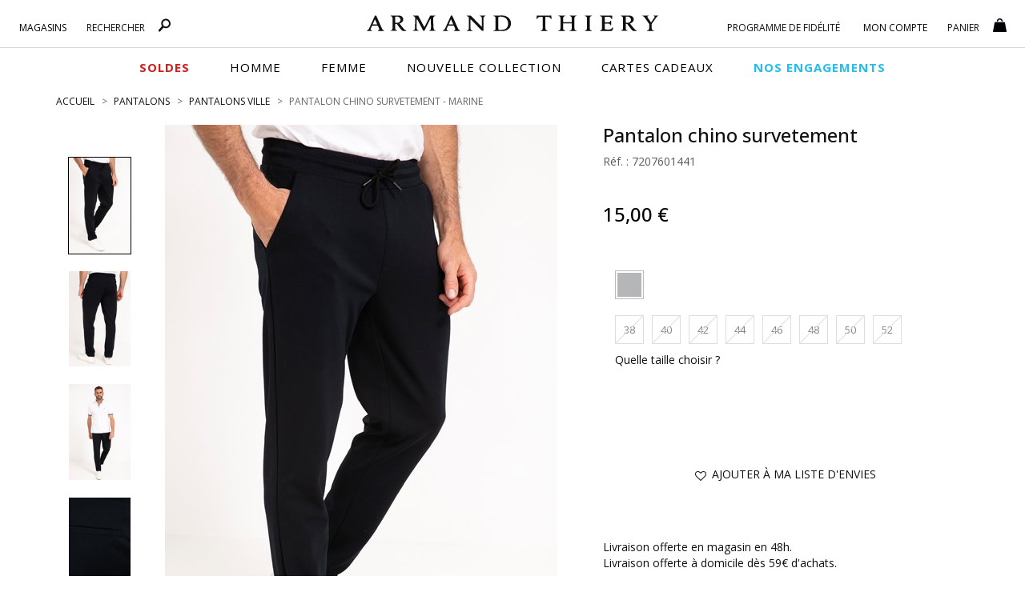

--- FILE ---
content_type: text/html;charset=UTF-8
request_url: https://www.armandthiery.fr/fr/ajax/attributs.cfm?produit_id=33232&payssite=fr&languesite=FR&colorID=2&_ajx=true&device=0&uuid=82c11226-dc76-44b0-8f04-469f8dc89090
body_size: 783
content:

		<div data-slq="jzn" data-params="{ callback: _clb.getOptions, target: '#prodSheet' }">
			{
				"#s-33232": {
						"#o-367962": {
									
									"{stock}": 0 
										, "[class]": "btn btn-default no_stock "
									
								}
								,"#o-367963": {
									
									"{stock}": 0 
										, "[class]": "btn btn-default no_stock "
									
								}
								,"#o-367964": {
									
									"{stock}": 0 
										, "[class]": "btn btn-default no_stock "
									
								}
								,"#o-367965": {
									
									"{stock}": 0 
										, "[class]": "btn btn-default no_stock "
									
								}
								,"#o-367966": {
									
									"{stock}": 0 
										, "[class]": "btn btn-default no_stock "
									
								}
								,"#o-367967": {
									
									"{stock}": 0 
										, "[class]": "btn btn-default no_stock "
									
								}
								,"#o-367968": {
									
									"{stock}": 0 
										, "[class]": "btn btn-default no_stock "
									
								}
								,"#o-367969": {
									
									"{stock}": 0 
										, "[class]": "btn btn-default no_stock "
									
								}
								

					}
					
					, "available": "false"
					
					
					
						, "#p33232-2": {
							
								"[style]": "opacity: 0.3"	
							
						}
						
							
							,"$#aSize-33232": "8 tailles disponibles"
							
			}
		</div>

		<div data-slq="js">
			
			if( $("[name='addAlert']").length != 0 ) {
				var EAN_alert = $("[name='addAlert']").val();
				$(".lastAttr [data-codeean='" + EAN_alert + "']").trigger("click");
				slq.ajax.get( slq.vars.pagesURL + "ajax/manageAlertes.cfm?ref=" + EAN_alert );
			}
			
			
			
		</div>
	

--- FILE ---
content_type: text/css
request_url: https://cdn.armandthiery.fr/fr/css/min/slq.lib.min-v-228.css
body_size: 31665
content:
@charset "UTF-8";
/*! normalize.css v3.0.3 | MIT License | github.com/necolas/normalize.css */
html{font-family:sans-serif;-ms-text-size-adjust:100%;-webkit-text-size-adjust:100%}body{margin:0}article,aside,details,figcaption,figure,footer,header,hgroup,main,menu,nav,section,summary{display:block}audio,canvas,progress,video{display:inline-block;vertical-align:baseline}audio:not([controls]){display:none;height:0}[hidden],template{display:none}a{background-color:transparent}a:active,a:hover{outline:0}abbr[title]{border-bottom:0;-webkit-text-decoration:underline dotted;text-decoration:underline dotted}b,strong{font-weight:700}dfn{font-style:italic}h1{font-size:2em;margin:.67em 0}mark{background:#ff0;color:#000}small{font-size:80%}sub,sup{font-size:75%;line-height:0;position:relative;vertical-align:baseline}sup{top:-.5em}sub{bottom:-.25em}img{border:0}svg:not(:root){overflow:hidden}figure{margin:1em 40px}hr{box-sizing:content-box;height:0}pre{overflow:auto}code,kbd,pre,samp{font-family:monospace,monospace;font-size:1em}button,input,optgroup,select,textarea{color:inherit;font:inherit;margin:0}button{overflow:visible}button,select{text-transform:none}button,html input[type=button],input[type=reset],input[type=submit]{-webkit-appearance:button;cursor:pointer}button[disabled],html input[disabled]{cursor:default}button::-moz-focus-inner,input::-moz-focus-inner{border:0;padding:0}input{line-height:normal}input[type=checkbox],input[type=radio]{box-sizing:border-box;padding:0}input[type=number]::-webkit-inner-spin-button,input[type=number]::-webkit-outer-spin-button{height:auto}input[type=search]{-webkit-appearance:textfield;box-sizing:content-box}input[type=search]::-webkit-search-cancel-button,input[type=search]::-webkit-search-decoration{-webkit-appearance:none}fieldset{border:1px solid #c0c0c0;margin:0 2px;padding:.35em .625em .75em}legend{border:0}textarea{overflow:auto}optgroup{font-weight:700}table{border-collapse:collapse;border-spacing:0}legend,td,th{padding:0}
/*! Source: https://github.com/h5bp/html5-boilerplate/blob/master/src/css/main.css */
*,:after,:before{box-sizing:border-box}html{font-size:10px;-webkit-tap-highlight-color:transparent}body{font-family:"Open Sans",sans-serif;font-size:14px;line-height:1.428571429;color:#1a171b;background-color:#fff}button,input,select,textarea{font-family:inherit;font-size:inherit;line-height:inherit}a{color:#000;text-decoration:none}a:focus,a:hover{color:#000;text-decoration:none}a:focus{outline:5px auto -webkit-focus-ring-color;outline-offset:-2px}figure{margin:0}img{vertical-align:middle}.img-responsive{display:block;max-width:100%;height:auto}.img-rounded{border-radius:6px}.img-thumbnail{padding:4px;line-height:1.428571429;background-color:#fff;border:1px solid #ddd;border-radius:0;transition:all .2s ease-in-out;display:inline-block;max-width:100%;height:auto}.img-circle{border-radius:50%}hr{margin-top:20px;margin-bottom:20px;border:0;border-top:1px solid #eee}.sr-only{position:absolute;width:1px;height:1px;padding:0;margin:-1px;overflow:hidden;clip:rect(0,0,0,0);border:0}.sr-only-focusable:active,.sr-only-focusable:focus{position:static;width:auto;height:auto;margin:0;overflow:visible;clip:auto}[role=button]{cursor:pointer}.h1,.h2,.h3,.h4,.h5,.h6,h1,h2,h3,h4,h5,h6{font-family:"Open Sans",sans-serif;font-weight:600;line-height:1.1;color:inherit}.h1 .small,.h1 small,.h2 .small,.h2 small,.h3 .small,.h3 small,.h4 .small,.h4 small,.h5 .small,.h5 small,.h6 .small,.h6 small,h1 .small,h1 small,h2 .small,h2 small,h3 .small,h3 small,h4 .small,h4 small,h5 .small,h5 small,h6 .small,h6 small{font-weight:400;line-height:1;color:#777}.h1,.h2,.h3,h1,h2,h3{margin-top:20px;margin-bottom:10px}.h1 .small,.h1 small,.h2 .small,.h2 small,.h3 .small,.h3 small,h1 .small,h1 small,h2 .small,h2 small,h3 .small,h3 small{font-size:65%}.h4,.h5,.h6,h4,h5,h6{margin-top:10px;margin-bottom:10px}.h4 .small,.h4 small,.h5 .small,.h5 small,.h6 .small,.h6 small,h4 .small,h4 small,h5 .small,h5 small,h6 .small,h6 small{font-size:75%}.h1,h1{font-size:1.6rem}.h2,h2{font-size:30px}.h3,h3{font-size:24px}.h4,h4{font-size:18px}.h5,h5{font-size:14px}.h6,h6{font-size:12px}p{margin:0 0 10px}.lead{margin-bottom:20px;font-size:16px;font-weight:300;line-height:1.4}.small,small{font-size:85%}.mark,mark{padding:.2em;background-color:#fcf8e3}.text-left,th{text-align:left}.text-right{text-align:right}.text-center{text-align:center}.text-justify{text-align:justify}.text-nowrap{white-space:nowrap}.text-lowercase{text-transform:lowercase}.initialism,.text-uppercase{text-transform:uppercase}.text-capitalize{text-transform:capitalize}.text-muted{color:#777}.text-primary{color:#337ab7}a.text-primary:focus,a.text-primary:hover{color:#286090}.text-success{color:#3c763d}a.text-success:focus,a.text-success:hover{color:#2b542c}.text-info{color:#31708f}a.text-info:focus,a.text-info:hover{color:#245269}.text-warning{color:#8a6d3b}a.text-warning:focus,a.text-warning:hover{color:#66512c}.text-danger{color:#a94442}a.text-danger:focus,a.text-danger:hover{color:#843534}.bg-primary{color:#fff;background-color:#337ab7}a.bg-primary:focus,a.bg-primary:hover{background-color:#286090}.bg-success{background-color:#dff0d8}a.bg-success:focus,a.bg-success:hover{background-color:#c1e2b3}.bg-info{background-color:#d9edf7}a.bg-info:focus,a.bg-info:hover{background-color:#afd9ee}.bg-warning{background-color:#fcf8e3}a.bg-warning:focus,a.bg-warning:hover{background-color:#f7ecb5}.bg-danger{background-color:#f2dede}a.bg-danger:focus,a.bg-danger:hover{background-color:#e4b9b9}.page-header{padding-bottom:9px;margin:40px 0 20px;border-bottom:1px solid #eee}dl,ol,ul{margin-top:0}.alert>p,.alert>ul,ol ol,ol ul,ul ol,ul ul{margin-bottom:0}.list-inline,.list-unstyled{padding-left:0;list-style:none}.list-inline{margin-left:-5px}.list-inline>li{display:inline-block;padding-right:5px;padding-left:5px}dl{margin-bottom:20px}dd,dt{line-height:1.428571429}dt{font-weight:700}dd{margin-left:0}.dl-horizontal dd:after,.dl-horizontal dd:before{display:table;content:" "}.dl-horizontal dd:after{clear:both}abbr[data-original-title],abbr[title]{cursor:help}.initialism{font-size:90%}blockquote{padding:10px 20px;margin:0 0 20px;font-size:17.5px;border-left:5px solid #eee}blockquote ol:last-child,blockquote p:last-child,blockquote ul:last-child{margin-bottom:0}blockquote .small,blockquote footer,blockquote small{display:block;font-size:80%;line-height:1.428571429;color:#777}blockquote .small:before,blockquote footer:before,blockquote small:before{content:"— "}.blockquote-reverse,blockquote.pull-right{padding-right:15px;padding-left:0;text-align:right;border-right:5px solid #eee;border-left:0}.blockquote-reverse .small:before,.blockquote-reverse footer:before,.blockquote-reverse small:before,blockquote.pull-right .small:before,blockquote.pull-right footer:before,blockquote.pull-right small:before{content:""}.blockquote-reverse .small:after,.blockquote-reverse footer:after,.blockquote-reverse small:after,blockquote.pull-right .small:after,blockquote.pull-right footer:after,blockquote.pull-right small:after{content:" —"}address{margin-bottom:20px;font-style:normal;line-height:1.428571429}.container,.container-fluid{padding-right:15px;padding-left:15px;margin-right:auto;margin-left:auto}.container:after,.container:before{display:table;content:" "}.container:after{clear:both}.container-fluid:after,.container-fluid:before{display:table;content:" "}.container-fluid:after{clear:both}.row{margin-right:-15px;margin-left:-15px}.row:after,.row:before{display:table;content:" "}.row:after{clear:both}.row-no-gutters{margin-right:0;margin-left:0}.row-no-gutters [class*=col-]{padding-right:0;padding-left:0}.col-lg-1,.col-lg-10,.col-lg-11,.col-lg-12,.col-lg-2,.col-lg-3,.col-lg-4,.col-lg-5,.col-lg-6,.col-lg-7,.col-lg-8,.col-lg-9,.col-md-1,.col-md-10,.col-md-11,.col-md-12,.col-md-2,.col-md-3,.col-md-4,.col-md-5,.col-md-6,.col-md-7,.col-md-8,.col-md-9,.col-sm-1,.col-sm-10,.col-sm-11,.col-sm-12,.col-sm-2,.col-sm-3,.col-sm-4,.col-sm-5,.col-sm-6,.col-sm-7,.col-sm-8,.col-sm-9,.col-xs-1,.col-xs-10,.col-xs-11,.col-xs-12,.col-xs-2,.col-xs-3,.col-xs-4,.col-xs-5,.col-xs-6,.col-xs-7,.col-xs-8,.col-xs-9{position:relative;min-height:1px;padding-right:15px;padding-left:15px}.col-xs-1,.col-xs-10,.col-xs-11,.col-xs-12,.col-xs-2,.col-xs-3,.col-xs-4,.col-xs-5,.col-xs-6,.col-xs-7,.col-xs-8,.col-xs-9{float:left}.col-xs-1{width:8.3333333333%}.col-xs-2{width:16.6666666667%}.col-xs-3{width:25%}.col-xs-4{width:33.3333333333%}.col-xs-5{width:41.6666666667%}.col-xs-6{width:50%}.col-xs-7{width:58.3333333333%}.col-xs-8{width:66.6666666667%}.col-xs-9{width:75%}.col-xs-10{width:83.3333333333%}.col-xs-11{width:91.6666666667%}.col-xs-12{width:100%}.col-xs-pull-0{right:auto}.col-xs-pull-1{right:8.3333333333%}.col-xs-pull-2{right:16.6666666667%}.col-xs-pull-3{right:25%}.col-xs-pull-4{right:33.3333333333%}.col-xs-pull-5{right:41.6666666667%}.col-xs-pull-6{right:50%}.col-xs-pull-7{right:58.3333333333%}.col-xs-pull-8{right:66.6666666667%}.col-xs-pull-9{right:75%}.col-xs-pull-10{right:83.3333333333%}.col-xs-pull-11{right:91.6666666667%}.col-xs-pull-12{right:100%}.col-xs-push-0{left:auto}.col-xs-push-1{left:8.3333333333%}.col-xs-push-2{left:16.6666666667%}.col-xs-push-3{left:25%}.col-xs-push-4{left:33.3333333333%}.col-xs-push-5{left:41.6666666667%}.col-xs-push-6{left:50%}.col-xs-push-7{left:58.3333333333%}.col-xs-push-8{left:66.6666666667%}.col-xs-push-9{left:75%}.col-xs-push-10{left:83.3333333333%}.col-xs-push-11{left:91.6666666667%}.col-xs-push-12{left:100%}.col-xs-offset-0{margin-left:0}.col-xs-offset-1{margin-left:8.3333333333%}.col-xs-offset-2{margin-left:16.6666666667%}.col-xs-offset-3{margin-left:25%}.col-xs-offset-4{margin-left:33.3333333333%}.col-xs-offset-5{margin-left:41.6666666667%}.col-xs-offset-6{margin-left:50%}.col-xs-offset-7{margin-left:58.3333333333%}.col-xs-offset-8{margin-left:66.6666666667%}.col-xs-offset-9{margin-left:75%}.col-xs-offset-10{margin-left:83.3333333333%}.col-xs-offset-11{margin-left:91.6666666667%}.col-xs-offset-12{margin-left:100%}table{background-color:transparent}table col[class*=col-]{position:static;display:table-column;float:none}table td[class*=col-],table th[class*=col-]{position:static;display:table-cell;float:none}caption{padding-top:8px;padding-bottom:8px;color:#777;text-align:left}.table{width:100%;max-width:100%;margin-bottom:20px}.table>thead>tr>th{padding:8px;line-height:1.428571429;border-top:1px solid #ddd}.table>tbody>tr>td,.table>tbody>tr>th,.table>tfoot>tr>td,.table>tfoot>tr>th,.table>thead>tr>td{padding:8px;line-height:1.428571429;vertical-align:top;border-top:1px solid #ddd}.table>thead>tr>th{vertical-align:bottom;border-bottom:2px solid #ddd}.panel>.table>tbody:first-child>tr:first-child td,.panel>.table>tbody:first-child>tr:first-child th,.table>caption+thead>tr:first-child>td,.table>caption+thead>tr:first-child>th,.table>colgroup+thead>tr:first-child>td,.table>colgroup+thead>tr:first-child>th,.table>thead:first-child>tr:first-child>td,.table>thead:first-child>tr:first-child>th{border-top:0}.table>tbody+tbody{border-top:2px solid #ddd}.table .table{background-color:#fff}.table-condensed>tbody>tr>td,.table-condensed>tbody>tr>th,.table-condensed>tfoot>tr>td,.table-condensed>tfoot>tr>th,.table-condensed>thead>tr>td,.table-condensed>thead>tr>th{padding:5px}.table-bordered,.table-bordered>tbody>tr>td,.table-bordered>tbody>tr>th,.table-bordered>tfoot>tr>td,.table-bordered>tfoot>tr>th,.table-bordered>thead>tr>td,.table-bordered>thead>tr>th{border:1px solid #ddd}.table-bordered>thead>tr>td,.table-bordered>thead>tr>th{border-bottom-width:2px}.table-striped>tbody>tr:nth-of-type(odd){background-color:#f9f9f9}.table-hover>tbody>tr:hover,.table>tbody>tr.active>td,.table>tbody>tr.active>th,.table>tbody>tr>td.active,.table>tbody>tr>th.active,.table>tfoot>tr.active>td,.table>tfoot>tr.active>th,.table>tfoot>tr>td.active,.table>tfoot>tr>th.active,.table>thead>tr.active>td,.table>thead>tr.active>th,.table>thead>tr>td.active,.table>thead>tr>th.active{background-color:#f5f5f5}.table-hover>tbody>tr.active:hover>td,.table-hover>tbody>tr.active:hover>th,.table-hover>tbody>tr:hover>.active,.table-hover>tbody>tr>td.active:hover,.table-hover>tbody>tr>th.active:hover{background-color:#e8e8e8}.table>tbody>tr.success>td,.table>tbody>tr.success>th,.table>tbody>tr>td.success,.table>tbody>tr>th.success,.table>tfoot>tr.success>td,.table>tfoot>tr.success>th,.table>tfoot>tr>td.success,.table>tfoot>tr>th.success,.table>thead>tr.success>td,.table>thead>tr.success>th,.table>thead>tr>td.success,.table>thead>tr>th.success{background-color:#dff0d8}.table-hover>tbody>tr.success:hover>td,.table-hover>tbody>tr.success:hover>th,.table-hover>tbody>tr:hover>.success,.table-hover>tbody>tr>td.success:hover,.table-hover>tbody>tr>th.success:hover{background-color:#d0e9c6}.table>tbody>tr.info>td,.table>tbody>tr.info>th,.table>tbody>tr>td.info,.table>tbody>tr>th.info,.table>tfoot>tr.info>td,.table>tfoot>tr.info>th,.table>tfoot>tr>td.info,.table>tfoot>tr>th.info,.table>thead>tr.info>td,.table>thead>tr.info>th,.table>thead>tr>td.info,.table>thead>tr>th.info{background-color:#d9edf7}.table-hover>tbody>tr.info:hover>td,.table-hover>tbody>tr.info:hover>th,.table-hover>tbody>tr:hover>.info,.table-hover>tbody>tr>td.info:hover,.table-hover>tbody>tr>th.info:hover{background-color:#c4e3f3}.table>tbody>tr.warning>td,.table>tbody>tr.warning>th,.table>tbody>tr>td.warning,.table>tbody>tr>th.warning,.table>tfoot>tr.warning>td,.table>tfoot>tr.warning>th,.table>tfoot>tr>td.warning,.table>tfoot>tr>th.warning,.table>thead>tr.warning>td,.table>thead>tr.warning>th,.table>thead>tr>td.warning,.table>thead>tr>th.warning{background-color:#fcf8e3}.table-hover>tbody>tr.warning:hover>td,.table-hover>tbody>tr.warning:hover>th,.table-hover>tbody>tr:hover>.warning,.table-hover>tbody>tr>td.warning:hover,.table-hover>tbody>tr>th.warning:hover{background-color:#faf2cc}.table>tbody>tr.danger>td,.table>tbody>tr.danger>th,.table>tbody>tr>td.danger,.table>tbody>tr>th.danger,.table>tfoot>tr.danger>td,.table>tfoot>tr.danger>th,.table>tfoot>tr>td.danger,.table>tfoot>tr>th.danger,.table>thead>tr.danger>td,.table>thead>tr.danger>th,.table>thead>tr>td.danger,.table>thead>tr>th.danger{background-color:#f2dede}.table-hover>tbody>tr.danger:hover>td,.table-hover>tbody>tr.danger:hover>th,.table-hover>tbody>tr:hover>.danger,.table-hover>tbody>tr>td.danger:hover,.table-hover>tbody>tr>th.danger:hover{background-color:#ebcccc}.table-responsive{min-height:.01%;overflow-x:auto}fieldset,legend{padding:0;border:0}fieldset{min-width:0;margin:0}legend{display:block;width:100%;margin-bottom:20px;font-size:21px;line-height:inherit;color:#333;border-bottom:1px solid #e5e5e5}label{display:inline-block;max-width:100%;margin-bottom:5px;font-weight:700}input[type=search]{box-sizing:border-box;-webkit-appearance:none;-moz-appearance:none;appearance:none}input[type=checkbox],input[type=radio]{margin:4px 0 0;margin-top:1px \9;line-height:normal}fieldset[disabled] input[type=checkbox],fieldset[disabled] input[type=radio],input[type=checkbox].disabled,input[type=checkbox][disabled],input[type=radio].disabled,input[type=radio][disabled]{cursor:not-allowed}input[type=file]{display:block}input[type=range]{display:block;width:100%}select[multiple],select[size],textarea.form-control{height:auto}input[type=checkbox]:focus,input[type=file]:focus,input[type=radio]:focus{outline:5px auto -webkit-focus-ring-color;outline-offset:-2px}.form-control,output{display:block;font-size:14px;line-height:1.428571429;color:#555}output{padding-top:7px}.form-control{width:100%;height:33px;background-color:#fff;background-image:none;border:1px solid #7a7a7a;border-radius:0;box-shadow:inset 0 1px 1px rgba(0,0,0,.075);transition:border-color ease-in-out .15s,box-shadow ease-in-out .15s}.form-control:focus{border-color:#555;outline:0;box-shadow:inset 0 1px 1px rgba(0,0,0,.075),0 0 8px rgba(85,85,85,.6)}.form-control::-moz-placeholder{color:#999;opacity:1}.form-control:-ms-input-placeholder{color:#999}.form-control::-webkit-input-placeholder{color:#999}.form-control::-ms-expand{background-color:transparent;border:0}.form-control[disabled],.form-control[readonly],fieldset[disabled] .form-control{background-color:#eee;opacity:1}.checkbox.disabled label,.form-control[disabled],.radio.disabled label,fieldset[disabled] .checkbox label,fieldset[disabled] .form-control,fieldset[disabled] .radio label{cursor:not-allowed}.form-group{margin-bottom:15px}.checkbox,.radio{position:relative;display:block;margin-top:10px;margin-bottom:10px}.checkbox label,.checkbox-inline,.radio label,.radio-inline{padding-left:20px;margin-bottom:0;font-weight:400;cursor:pointer}.checkbox label,.radio label{min-height:20px}.checkbox input[type=checkbox],.checkbox-inline input[type=checkbox],.radio input[type=radio],.radio-inline input[type=radio]{position:absolute;margin-top:4px \9;margin-left:-20px}.checkbox+.checkbox,.radio+.radio{margin-top:-5px}.checkbox-inline,.radio-inline{position:relative;display:inline-block;vertical-align:middle}.checkbox-inline.disabled,.radio-inline.disabled,fieldset[disabled] .checkbox-inline,fieldset[disabled] .radio-inline{cursor:not-allowed}.checkbox-inline+.checkbox-inline,.radio-inline+.radio-inline{margin-top:0;margin-left:10px}.form-control-static{min-height:34px;padding-top:7px;padding-bottom:7px;margin-bottom:0}.form-control-static.input-lg,.form-control-static.input-sm,.input-group-lg>.form-control-static.form-control,.input-group-lg>.form-control-static.input-group-addon,.input-group-lg>.input-group-btn>.form-control-static.btn,.input-group-sm>.form-control-static.form-control,.input-group-sm>.form-control-static.input-group-addon,.input-group-sm>.input-group-btn>.form-control-static.btn{padding-right:0;padding-left:0}.form-group-sm .form-control,.input-group-sm>.form-control,.input-sm{height:30px;padding:5px;font-size:12px;line-height:1.5;border-radius:0}.input-group-sm>.input-group-addon{height:30px;line-height:1.5}.input-group-sm>.input-group-btn>.btn{height:30px;padding:5px;font-size:12px;line-height:1.5;border-radius:0}.input-group-sm>.input-group-btn>select.btn,.input-group-sm>select.form-control,.input-group-sm>select.input-group-addon,select.input-sm{height:30px;line-height:30px}.form-group-sm select[multiple].form-control,.form-group-sm textarea.form-control,.input-group-sm>.input-group-btn>select[multiple].btn,.input-group-sm>.input-group-btn>textarea.btn,.input-group-sm>select[multiple].form-control,.input-group-sm>select[multiple].input-group-addon,.input-group-sm>textarea.form-control,.input-group-sm>textarea.input-group-addon,select[multiple].input-sm,textarea.input-sm{height:auto}.form-group-sm select.form-control{height:30px;line-height:30px}.form-group-sm .form-control-static{height:30px;min-height:32px;padding:6px 5px;font-size:12px;line-height:1.5}.form-group-lg .form-control,.input-group-lg>.form-control,.input-lg{height:50px;padding:10px 16px;font-size:18px;line-height:1.3333333;border-radius:6px}.input-group-lg>.input-group-addon{height:50px;line-height:1.3333333}.input-group-lg>.input-group-btn>.btn{height:50px;padding:10px 16px;font-size:18px;line-height:1.3333333;border-radius:6px}.input-group-lg>.input-group-btn>select.btn,.input-group-lg>select.form-control,.input-group-lg>select.input-group-addon,select.input-lg{height:50px;line-height:50px}.form-group-lg select[multiple].form-control,.form-group-lg textarea.form-control,.input-group-lg>.input-group-btn>select[multiple].btn,.input-group-lg>.input-group-btn>textarea.btn,.input-group-lg>select[multiple].form-control,.input-group-lg>select[multiple].input-group-addon,.input-group-lg>textarea.form-control,.input-group-lg>textarea.input-group-addon,select[multiple].input-lg,textarea.input-lg{height:auto}.form-group-lg select.form-control{height:50px;line-height:50px}.form-group-lg .form-control-static{height:50px;min-height:38px;padding:11px 16px;font-size:18px;line-height:1.3333333}.has-feedback{position:relative}.has-feedback .form-control{padding-right:41.25px}.form-control-feedback{position:absolute;top:0;right:0;z-index:2;display:block;width:33px;height:33px;line-height:33px;text-align:center;pointer-events:none}.form-group-lg .form-control+.form-control-feedback,.input-group-lg+.form-control-feedback,.input-group-lg>.form-control+.form-control-feedback,.input-group-lg>.input-group-addon+.form-control-feedback,.input-group-lg>.input-group-btn>.btn+.form-control-feedback,.input-lg+.form-control-feedback{width:50px;height:50px;line-height:50px}.form-group-sm .form-control+.form-control-feedback,.input-group-sm+.form-control-feedback,.input-group-sm>.form-control+.form-control-feedback,.input-group-sm>.input-group-addon+.form-control-feedback,.input-group-sm>.input-group-btn>.btn+.form-control-feedback,.input-sm+.form-control-feedback{width:30px;height:30px;line-height:30px}.has-success .checkbox,.has-success .checkbox-inline,.has-success .control-label,.has-success .help-block,.has-success .radio,.has-success .radio-inline,.has-success.checkbox label,.has-success.checkbox-inline label,.has-success.radio label,.has-success.radio-inline label{color:#3c763d}.has-success .form-control{border-color:#3c763d;box-shadow:inset 0 1px 1px rgba(0,0,0,.075)}.has-success .form-control:focus{border-color:#2b542c;box-shadow:inset 0 1px 1px rgba(0,0,0,.075),0 0 6px #67b168}.has-success .input-group-addon{color:#3c763d;background-color:#dff0d8;border-color:#3c763d}.has-success .form-control-feedback{color:#3c763d}.has-warning .checkbox,.has-warning .checkbox-inline,.has-warning .control-label,.has-warning .help-block,.has-warning .radio,.has-warning .radio-inline,.has-warning.checkbox label,.has-warning.checkbox-inline label,.has-warning.radio label,.has-warning.radio-inline label{color:#8a6d3b}.has-warning .form-control{border-color:#8a6d3b;box-shadow:inset 0 1px 1px rgba(0,0,0,.075)}.has-warning .form-control:focus{border-color:#66512c;box-shadow:inset 0 1px 1px rgba(0,0,0,.075),0 0 6px #c0a16b}.has-warning .input-group-addon{color:#8a6d3b;background-color:#fcf8e3;border-color:#8a6d3b}.has-warning .form-control-feedback{color:#8a6d3b}.has-error .checkbox,.has-error .checkbox-inline,.has-error .control-label,.has-error .help-block,.has-error .radio,.has-error .radio-inline,.has-error.checkbox label,.has-error.checkbox-inline label,.has-error.radio label,.has-error.radio-inline label{color:#a94442}.has-error .form-control{border-color:#a94442;box-shadow:inset 0 1px 1px rgba(0,0,0,.075)}.has-error .form-control:focus{border-color:#843534;box-shadow:inset 0 1px 1px rgba(0,0,0,.075),0 0 6px #ce8483}.has-error .input-group-addon{color:#a94442;background-color:#f2dede;border-color:#a94442}.has-error .form-control-feedback{color:#a94442}.has-feedback label~.form-control-feedback{top:25px}.has-feedback label.sr-only~.form-control-feedback{top:0}.help-block{display:block;margin-top:5px;margin-bottom:10px;color:#5c5260}.form-horizontal .checkbox,.form-horizontal .checkbox-inline,.form-horizontal .radio,.form-horizontal .radio-inline{padding-top:7px;margin-top:0;margin-bottom:0}.form-horizontal .checkbox,.form-horizontal .radio{min-height:27px}.form-horizontal .form-group{margin-right:-15px;margin-left:-15px}.btn-toolbar:after,.btn-toolbar:before,.form-horizontal .form-group:after,.form-horizontal .form-group:before{display:table;content:" "}.btn-toolbar:after,.form-horizontal .form-group:after{clear:both}.form-horizontal .has-feedback .form-control-feedback{right:15px}.btn{display:inline-block;margin-bottom:0;font-weight:400;text-align:center;vertical-align:middle;touch-action:manipulation;cursor:pointer;background-image:none;border:1px solid transparent;padding:6px 12px;font-size:14px;line-height:1.428571429;border-radius:0;-webkit-user-select:none;-moz-user-select:none;user-select:none}.btn.active.focus,.btn.active:focus,.btn.focus,.btn:active.focus,.btn:active:focus,.btn:focus{outline:5px auto -webkit-focus-ring-color;outline-offset:-2px}.btn.focus,.btn:focus,.btn:hover{color:#333;text-decoration:none}.btn.active,.btn:active{background-image:none;outline:0;box-shadow:inset 0 3px 5px rgba(0,0,0,.125)}.btn.disabled,.btn[disabled],fieldset[disabled] .btn{cursor:not-allowed;filter:alpha(opacity=65);opacity:.65;box-shadow:none}a.btn.disabled,fieldset[disabled] a.btn{pointer-events:none}.btn-default{color:#333;background-color:#fff;border-color:#e1e1e1}.btn-default.focus,.btn-default:focus{color:#333;background-color:#e6e6e6;border-color:#a1a1a1}.btn-default:hover{color:#333;background-color:#e6e6e6;border-color:#c2c2c2}.btn-default.active,.btn-default:active,.open>.btn-default.dropdown-toggle{color:#333;background-color:#e6e6e6;background-image:none;border-color:#c2c2c2}.btn-default.active.focus,.btn-default.active:focus,.btn-default.active:hover,.btn-default:active.focus,.btn-default:active:focus,.btn-default:active:hover,.open>.btn-default.dropdown-toggle.focus,.open>.btn-default.dropdown-toggle:focus,.open>.btn-default.dropdown-toggle:hover{color:#333;background-color:#d4d4d4;border-color:#a1a1a1}.btn-default.disabled.focus,.btn-default.disabled:focus,.btn-default.disabled:hover,.btn-default[disabled].focus,.btn-default[disabled]:focus,.btn-default[disabled]:hover,fieldset[disabled] .btn-default.focus,fieldset[disabled] .btn-default:focus,fieldset[disabled] .btn-default:hover{background-color:#fff;border-color:#e1e1e1}.btn-default .badge{color:#fff;background-color:#333}.btn-primary{color:#fff;background-color:#337ab7;border-color:#2e6da4}.btn-primary.focus,.btn-primary:focus{color:#fff;background-color:#286090;border-color:#122b40}.btn-primary:hover{color:#fff;background-color:#286090;border-color:#204d74}.btn-primary.active,.btn-primary:active,.open>.btn-primary.dropdown-toggle{color:#fff;background-color:#286090;background-image:none;border-color:#204d74}.btn-primary.active.focus,.btn-primary.active:focus,.btn-primary.active:hover,.btn-primary:active.focus,.btn-primary:active:focus,.btn-primary:active:hover,.open>.btn-primary.dropdown-toggle.focus,.open>.btn-primary.dropdown-toggle:focus,.open>.btn-primary.dropdown-toggle:hover{color:#fff;background-color:#204d74;border-color:#122b40}.btn-primary.disabled.focus,.btn-primary.disabled:focus,.btn-primary.disabled:hover,.btn-primary[disabled].focus,.btn-primary[disabled]:focus,.btn-primary[disabled]:hover,fieldset[disabled] .btn-primary.focus,fieldset[disabled] .btn-primary:focus,fieldset[disabled] .btn-primary:hover{background-color:#337ab7;border-color:#2e6da4}.btn-primary .badge{color:#337ab7;background-color:#fff}.btn-success{color:#fff;background-color:#5cb85c;border-color:#4cae4c}.btn-success.focus,.btn-success:focus{color:#fff;background-color:#449d44;border-color:#255625}.btn-success:hover{color:#fff;background-color:#449d44;border-color:#398439}.btn-success.active,.btn-success:active,.open>.btn-success.dropdown-toggle{color:#fff;background-color:#449d44;background-image:none;border-color:#398439}.btn-success.active.focus,.btn-success.active:focus,.btn-success.active:hover,.btn-success:active.focus,.btn-success:active:focus,.btn-success:active:hover,.open>.btn-success.dropdown-toggle.focus,.open>.btn-success.dropdown-toggle:focus,.open>.btn-success.dropdown-toggle:hover{color:#fff;background-color:#398439;border-color:#255625}.btn-success.disabled.focus,.btn-success.disabled:focus,.btn-success.disabled:hover,.btn-success[disabled].focus,.btn-success[disabled]:focus,.btn-success[disabled]:hover,fieldset[disabled] .btn-success.focus,fieldset[disabled] .btn-success:focus,fieldset[disabled] .btn-success:hover{background-color:#5cb85c;border-color:#4cae4c}.btn-success .badge{color:#5cb85c;background-color:#fff}.btn-info{color:#fff;background-color:#5bc0de;border-color:#46b8da}.btn-info.focus,.btn-info:focus{color:#fff;background-color:#31b0d5;border-color:#1b6d85}.btn-info:hover{color:#fff;background-color:#31b0d5;border-color:#269abc}.btn-info.active,.btn-info:active,.open>.btn-info.dropdown-toggle{color:#fff;background-color:#31b0d5;background-image:none;border-color:#269abc}.btn-info.active.focus,.btn-info.active:focus,.btn-info.active:hover,.btn-info:active.focus,.btn-info:active:focus,.btn-info:active:hover,.open>.btn-info.dropdown-toggle.focus,.open>.btn-info.dropdown-toggle:focus,.open>.btn-info.dropdown-toggle:hover{color:#fff;background-color:#269abc;border-color:#1b6d85}.btn-info.disabled.focus,.btn-info.disabled:focus,.btn-info.disabled:hover,.btn-info[disabled].focus,.btn-info[disabled]:focus,.btn-info[disabled]:hover,fieldset[disabled] .btn-info.focus,fieldset[disabled] .btn-info:focus,fieldset[disabled] .btn-info:hover{background-color:#5bc0de;border-color:#46b8da}.btn-info .badge{color:#5bc0de;background-color:#fff}.btn-warning{color:#fff;background-color:#f0ad4e;border-color:#eea236}.btn-warning.focus,.btn-warning:focus{color:#fff;background-color:#ec971f;border-color:#985f0d}.btn-warning:hover{color:#fff;background-color:#ec971f;border-color:#d58512}.btn-warning.active,.btn-warning:active,.open>.btn-warning.dropdown-toggle{color:#fff;background-color:#ec971f;background-image:none;border-color:#d58512}.btn-warning.active.focus,.btn-warning.active:focus,.btn-warning.active:hover,.btn-warning:active.focus,.btn-warning:active:focus,.btn-warning:active:hover,.open>.btn-warning.dropdown-toggle.focus,.open>.btn-warning.dropdown-toggle:focus,.open>.btn-warning.dropdown-toggle:hover{color:#fff;background-color:#d58512;border-color:#985f0d}.btn-warning.disabled.focus,.btn-warning.disabled:focus,.btn-warning.disabled:hover,.btn-warning[disabled].focus,.btn-warning[disabled]:focus,.btn-warning[disabled]:hover,fieldset[disabled] .btn-warning.focus,fieldset[disabled] .btn-warning:focus,fieldset[disabled] .btn-warning:hover{background-color:#f0ad4e;border-color:#eea236}.btn-warning .badge{color:#f0ad4e;background-color:#fff}.btn-danger{color:#fff;background-color:#d9534f;border-color:#d43f3a}.btn-danger.focus,.btn-danger:focus{color:#fff;background-color:#c9302c;border-color:#761c19}.btn-danger:hover{color:#fff;background-color:#c9302c;border-color:#ac2925}.btn-danger.active,.btn-danger:active,.open>.btn-danger.dropdown-toggle{color:#fff;background-color:#c9302c;background-image:none;border-color:#ac2925}.btn-danger.active.focus,.btn-danger.active:focus,.btn-danger.active:hover,.btn-danger:active.focus,.btn-danger:active:focus,.btn-danger:active:hover,.open>.btn-danger.dropdown-toggle.focus,.open>.btn-danger.dropdown-toggle:focus,.open>.btn-danger.dropdown-toggle:hover{color:#fff;background-color:#ac2925;border-color:#761c19}.btn-danger.disabled.focus,.btn-danger.disabled:focus,.btn-danger.disabled:hover,.btn-danger[disabled].focus,.btn-danger[disabled]:focus,.btn-danger[disabled]:hover,fieldset[disabled] .btn-danger.focus,fieldset[disabled] .btn-danger:focus,fieldset[disabled] .btn-danger:hover{background-color:#d9534f;border-color:#d43f3a}.btn-danger .badge{color:#d9534f;background-color:#fff}.btn-link{font-weight:400;color:#000;border-radius:0}.btn-link,.btn-link.active,.btn-link:active,.btn-link[disabled],fieldset[disabled] .btn-link{background-color:transparent;box-shadow:none}.btn-link,.btn-link:active,.btn-link:focus,.btn-link:hover{border-color:transparent}.btn-link:focus,.btn-link:hover{color:#000;text-decoration:none;background-color:transparent}.btn-link[disabled]:focus,.btn-link[disabled]:hover,fieldset[disabled] .btn-link:focus,fieldset[disabled] .btn-link:hover{color:#777;text-decoration:none}.btn-group-lg>.btn,.btn-lg{padding:10px 16px;font-size:18px;line-height:1.3333333;border-radius:6px}.btn-group-sm>.btn,.btn-group-xs>.btn,.btn-sm,.btn-xs{padding:5px;line-height:1.5;border-radius:0}.btn-group-xs>.btn,.btn-xs{padding:1px 5px;font-size:12px}.btn-block{display:block;width:100%}.alert>p+p,.btn-block+.btn-block{margin-top:5px}input[type=button].btn-block,input[type=reset].btn-block,input[type=submit].btn-block{width:100%}.fade{opacity:0;transition:opacity .15s linear}.fade.in{opacity:1}.collapse{display:none}.collapse.in{display:block}tr.collapse.in{display:table-row}tbody.collapse.in{display:table-row-group}.collapsing{position:relative;height:0;overflow:hidden;transition-property:height,visibility;transition-duration:.35s;transition-timing-function:ease}.caret{display:inline-block;width:0;height:0;margin-left:2px;vertical-align:middle;border-top:4px dashed;border-top:4px solid \9;border-right:4px solid transparent;border-left:4px solid transparent}.dropdown,.dropup{position:relative}.dropdown-toggle:focus{outline:0}.dropdown-menu{position:absolute;top:100%;left:0;z-index:1000;display:none;float:left;min-width:160px;padding:5px 0;margin:2px 0 0;font-size:14px;text-align:left;list-style:none;background-color:#fff;background-clip:padding-box;border:1px solid #ccc;border:1px solid rgba(0,0,0,.15);border-radius:0;box-shadow:0 6px 12px rgba(0,0,0,.175)}.dropdown-menu-right,.dropdown-menu.pull-right{right:0;left:auto}.dropdown-menu .divider{height:1px;margin:9px 0;overflow:hidden;background-color:#e5e5e5}.dropdown-menu>li>a{display:block;padding:3px 20px;clear:both;font-weight:400;line-height:1.428571429;color:#333;white-space:nowrap}.dropdown-menu>li>a:focus,.dropdown-menu>li>a:hover{color:#fff;text-decoration:none;background-color:#000}.dropdown-menu>.active>a,.dropdown-menu>.active>a:focus,.dropdown-menu>.active>a:hover{color:#fff;text-decoration:none;background-color:#337ab7;outline:0}.dropdown-menu>.disabled>a,.dropdown-menu>.disabled>a:focus,.dropdown-menu>.disabled>a:hover{color:#777}.dropdown-menu>.disabled>a:focus,.dropdown-menu>.disabled>a:hover{text-decoration:none;cursor:not-allowed;background-color:transparent;background-image:none;filter:progid:DXImageTransform.Microsoft.gradient(enabled=false)}.open>.dropdown-menu{display:block}.open>a{outline:0}.dropdown-menu-left{right:auto;left:0}.dropdown-header{display:block;padding:3px 20px;font-size:12px;line-height:1.428571429;color:#777;white-space:nowrap}.dropdown-backdrop{position:fixed;top:0;right:0;bottom:0;left:0;z-index:990}.pull-right>.dropdown-menu{right:0;left:auto}.dropup .caret,.navbar-fixed-bottom .dropdown .caret{content:"";border-top:0;border-bottom:4px dashed;border-bottom:4px solid \9}.dropup .dropdown-menu,.navbar-fixed-bottom .dropdown .dropdown-menu{top:auto;bottom:100%;margin-bottom:2px}.btn-group,.btn-group-vertical{position:relative;vertical-align:middle}.btn-group-vertical{display:inline-block}.btn-group>.btn{float:left}.btn-group-vertical>.btn,.btn-group>.btn{position:relative}.btn-group-vertical>.btn.active,.btn-group-vertical>.btn:active,.btn-group-vertical>.btn:focus,.btn-group-vertical>.btn:hover,.btn-group>.btn.active,.btn-group>.btn:active,.btn-group>.btn:focus,.btn-group>.btn:hover{z-index:2}.btn-group .btn+.btn,.btn-group .btn+.btn-group,.btn-group .btn-group+.btn,.btn-group .btn-group+.btn-group{margin-left:-1px}.btn-toolbar{margin-left:-5px}.btn-toolbar .btn,.btn-toolbar .btn-group,.btn-toolbar .input-group{float:left}.btn-toolbar>.btn,.btn-toolbar>.btn-group,.btn-toolbar>.input-group{margin-left:5px}.btn-group>.btn:not(:first-child):not(:last-child):not(.dropdown-toggle){border-radius:0}.btn-group>.btn:first-child{margin-left:0}.btn-group>.btn:first-child:not(:last-child):not(.dropdown-toggle){border-top-right-radius:0;border-bottom-right-radius:0}.btn-group>.btn:last-child:not(:first-child),.btn-group>.dropdown-toggle:not(:first-child){border-top-left-radius:0;border-bottom-left-radius:0}.btn-group>.btn-group{float:left}.btn-group>.btn-group:not(:first-child):not(:last-child)>.btn{border-radius:0}.btn-group>.btn-group:first-child:not(:last-child)>.btn:last-child,.btn-group>.btn-group:first-child:not(:last-child)>.dropdown-toggle{border-top-right-radius:0;border-bottom-right-radius:0}.btn-group>.btn-group:last-child:not(:first-child)>.btn:first-child{border-top-left-radius:0;border-bottom-left-radius:0}.btn-group .dropdown-toggle:active,.btn-group.open .dropdown-toggle{outline:0}.btn-group>.btn+.dropdown-toggle{padding-right:8px;padding-left:8px}.btn-group-lg.btn-group>.btn+.dropdown-toggle,.btn-group>.btn-lg+.dropdown-toggle{padding-right:12px;padding-left:12px}.btn-group.open .dropdown-toggle{box-shadow:inset 0 3px 5px rgba(0,0,0,.125)}.btn-group.open .dropdown-toggle.btn-link{box-shadow:none}.btn .caret{margin-left:0}.btn-group-lg>.btn .caret,.btn-lg .caret{border-width:5px 5px 0}.dropup .btn-group-lg>.btn .caret,.dropup .btn-lg .caret{border-width:0 5px 5px}.btn-group-vertical>.btn,.btn-group-vertical>.btn-group,.btn-group-vertical>.btn-group>.btn{display:block;width:100%;max-width:100%;float:none}.btn-group-vertical>.btn-group:after,.btn-group-vertical>.btn-group:before,.nav:after,.nav:before{display:table;content:" "}.btn-group-vertical>.btn-group:after,.nav:after{clear:both}.btn-group-vertical>.btn+.btn,.btn-group-vertical>.btn+.btn-group,.btn-group-vertical>.btn-group+.btn,.btn-group-vertical>.btn-group+.btn-group{margin-top:-1px;margin-left:0}.btn-group-vertical>.btn-group:not(:first-child):not(:last-child)>.btn,.btn-group-vertical>.btn:not(:first-child):not(:last-child){border-radius:0}.btn-group-vertical>.btn:first-child:not(:last-child){border-top-left-radius:0;border-top-right-radius:0;border-bottom-right-radius:0;border-bottom-left-radius:0}.btn-group-vertical>.btn:last-child:not(:first-child){border-top-left-radius:0;border-top-right-radius:0;border-bottom-right-radius:0;border-bottom-left-radius:0}.btn-group-vertical>.btn-group:first-child:not(:last-child)>.btn:last-child,.btn-group-vertical>.btn-group:first-child:not(:last-child)>.dropdown-toggle{border-bottom-right-radius:0;border-bottom-left-radius:0}.btn-group-vertical>.btn-group:last-child:not(:first-child)>.btn:first-child{border-top-left-radius:0;border-top-right-radius:0}.btn-group-justified,.input-group{display:table;border-collapse:separate}.btn-group-justified{width:100%;table-layout:fixed}.btn-group-justified>.btn,.btn-group-justified>.btn-group{display:table-cell;float:none;width:1%}.btn-group-justified>.btn-group .btn{width:100%}.btn-group-justified>.btn-group .dropdown-menu{left:auto}[data-toggle=buttons]>.btn input[type=checkbox],[data-toggle=buttons]>.btn input[type=radio],[data-toggle=buttons]>.btn-group>.btn input[type=checkbox],[data-toggle=buttons]>.btn-group>.btn input[type=radio]{position:absolute;clip:rect(0,0,0,0);pointer-events:none}.input-group{position:relative}.input-group[class*=col-]{float:none;padding-right:0;padding-left:0}.input-group .form-control{position:relative;z-index:2;float:left;width:100%;margin-bottom:0}.input-group .form-control:focus{z-index:3}.input-group .form-control,.input-group-addon,.input-group-btn{display:table-cell}.input-group .form-control:not(:first-child):not(:last-child),.input-group-addon:not(:first-child):not(:last-child),.input-group-btn:not(:first-child):not(:last-child){border-radius:0}.input-group-addon{white-space:nowrap}.input-group-addon,.input-group-btn{width:1%;vertical-align:middle}.input-group-addon{padding:6px 12px;font-size:14px;font-weight:400;line-height:1;color:#555;text-align:center;background-color:#fff;border:1px solid #555;border-radius:0}.input-group-addon.input-sm,.input-group-sm>.input-group-addon,.input-group-sm>.input-group-btn>.input-group-addon.btn{padding:5px;font-size:12px;border-radius:0}.input-group-addon.input-lg,.input-group-lg>.input-group-addon,.input-group-lg>.input-group-btn>.input-group-addon.btn{padding:10px 16px;font-size:18px;border-radius:6px}.input-group-addon input[type=checkbox],.input-group-addon input[type=radio]{margin-top:0}.input-group .form-control:first-child,.input-group-addon:first-child,.input-group-btn:first-child>.btn,.input-group-btn:first-child>.btn-group>.btn,.input-group-btn:first-child>.dropdown-toggle,.input-group-btn:last-child>.btn-group:not(:last-child)>.btn,.input-group-btn:last-child>.btn:not(:last-child):not(.dropdown-toggle){border-top-right-radius:0;border-bottom-right-radius:0}.input-group-addon:first-child{border-right:0}.input-group .form-control:last-child,.input-group-addon:last-child,.input-group-btn:first-child>.btn-group:not(:first-child)>.btn,.input-group-btn:first-child>.btn:not(:first-child),.input-group-btn:last-child>.btn,.input-group-btn:last-child>.btn-group>.btn,.input-group-btn:last-child>.dropdown-toggle{border-top-left-radius:0;border-bottom-left-radius:0}.input-group-addon:last-child{border-left:0}.input-group-btn{font-size:0;white-space:nowrap}.input-group-btn,.input-group-btn>.btn{position:relative}.input-group-btn>.btn+.btn{margin-left:-1px}.input-group-btn>.btn:active,.input-group-btn>.btn:focus,.input-group-btn>.btn:hover{z-index:2}.input-group-btn:first-child>.btn,.input-group-btn:first-child>.btn-group{margin-right:-1px}.input-group-btn:last-child>.btn,.input-group-btn:last-child>.btn-group{z-index:2;margin-left:-1px}.nav{padding-left:0;margin-bottom:0;list-style:none}.nav>li,.nav>li>a{position:relative;display:block}.nav>li>a{padding:0}.nav>li>a:focus,.nav>li>a:hover{text-decoration:none;background-color:#eee}.nav>li.disabled>a{color:#777}.nav>li.disabled>a:focus,.nav>li.disabled>a:hover{color:#777;text-decoration:none;cursor:not-allowed;background-color:transparent}.nav .open>a,.nav .open>a:focus,.nav .open>a:hover{background-color:#eee;border-color:#000}.nav .nav-divider{height:1px;margin:9px 0;overflow:hidden;background-color:#e5e5e5}.nav>li>a>img{max-width:none}.nav-tabs>li{float:left;margin-bottom:-1px}.nav-tabs>li>a{margin-right:2px;line-height:1.428571429;border:1px solid transparent;border-radius:0 0 0 0}.nav-tabs>li>a:hover{border-color:#eee #eee #ddd}.nav-tabs>li.active>a,.nav-tabs>li.active>a:focus,.nav-tabs>li.active>a:hover{color:#555;cursor:default;background-color:#fff;border:1px solid #ddd;border-bottom-color:transparent}.nav-pills>li{float:left}.nav-pills>li>a{border-radius:0}.nav-pills>li+li{margin-left:2px}.nav-pills>li.active>a,.nav-pills>li.active>a:focus,.nav-pills>li.active>a:hover{color:#fff;background-color:#337ab7}.nav-justified>li,.nav-stacked>li,.nav-tabs.nav-justified>li{float:none}.nav-stacked>li+li{margin-top:2px;margin-left:0}.form-input>label,.nav-justified,.nav-tabs.nav-justified{width:100%}.nav-justified>li>a,.nav-tabs.nav-justified>li>a{margin-bottom:5px;text-align:center}.nav-justified>.dropdown .dropdown-menu{top:auto;left:auto}.nav-tabs-justified,.nav-tabs.nav-justified{border-bottom:0}.nav-tabs-justified>li>a,.nav-tabs.nav-justified>li>a{margin-right:0;border-radius:0}.nav-tabs-justified>.active>a,.nav-tabs-justified>.active>a:focus,.nav-tabs-justified>.active>a:hover,.nav-tabs.nav-justified>.active>a{border:1px solid #ddd}.navbar-brand>img,.tab-content>.active{display:block}.nav-tabs .dropdown-menu{margin-top:-1px;border-top-left-radius:0;border-top-right-radius:0}.navbar{position:relative;margin-bottom:20px}.navbar:after,.navbar:before{display:table;content:" "}.navbar:after{clear:both}.navbar-header:after,.navbar-header:before{display:table;content:" "}.navbar-header:after{clear:both}.navbar-collapse{padding-right:15px;padding-left:15px;overflow-x:visible;border-top:1px solid transparent;box-shadow:inset 0 1px 0 rgba(255,255,255,.1);-webkit-overflow-scrolling:touch}.navbar-collapse:after,.navbar-collapse:before{display:table;content:" "}.navbar-collapse:after{clear:both}.navbar-collapse.in{overflow-y:auto}.navbar-fixed-bottom,.navbar-fixed-top{position:fixed;right:0;left:0;z-index:1030}.navbar-fixed-bottom .navbar-collapse,.navbar-fixed-top .navbar-collapse{max-height:340px}.navbar-fixed-top{top:0;border-width:0 0 1px}.navbar-fixed-bottom{bottom:0;margin-bottom:0;border-width:1px 0 0}.container-fluid>.navbar-collapse,.container-fluid>.navbar-header,.container>.navbar-collapse,.container>.navbar-header{margin-right:-15px;margin-left:-15px}.navbar-static-top{z-index:1000;border-width:0 0 1px}.navbar-brand{float:left;height:50px;padding:15px;font-size:18px;line-height:20px}.navbar-brand:focus,.navbar-brand:hover{text-decoration:none}.navbar-toggle{position:relative;float:right;padding:9px 10px;margin-right:15px;margin-top:8px;margin-bottom:8px;background-color:transparent;background-image:none;border:1px solid transparent;border-radius:0}.navbar-toggle:focus{outline:0}.navbar-toggle .icon-bar{display:block;width:22px;height:2px;border-radius:1px}.navbar-toggle .icon-bar+.icon-bar{margin-top:4px}.navbar-nav{margin:7.5px -15px}.navbar-nav>li>a{padding-top:10px;padding-bottom:10px;line-height:20px}.navbar-form{padding:10px 15px;border-top:1px solid transparent;border-bottom:1px solid transparent;box-shadow:inset 0 1px 0 rgba(255,255,255,.1),0 1px 0 rgba(255,255,255,.1);margin:8.5px -15px}.navbar-nav>li>.dropdown-menu{margin-top:0;border-top-left-radius:0;border-top-right-radius:0}.navbar-fixed-bottom .navbar-nav>li>.dropdown-menu{margin-bottom:0;border-top-left-radius:0;border-top-right-radius:0;border-bottom-right-radius:0;border-bottom-left-radius:0}.navbar-btn{margin-top:8.5px;margin-bottom:8.5px}.btn-group-sm>.navbar-btn.btn,.navbar-btn.btn-sm{margin-top:10px;margin-bottom:10px}.btn-group-xs>.navbar-btn.btn,.navbar-btn.btn-xs{margin-top:14px;margin-bottom:14px}.navbar-text{margin-top:15px;margin-bottom:15px}.navbar-default{background-color:#f8f8f8;border-color:#e7e7e7}.navbar-default .navbar-brand,.navbar-default .navbar-nav>li>a,.navbar-default .navbar-text{color:#777}.navbar-default .navbar-brand:focus,.navbar-default .navbar-brand:hover{color:#5e5e5e;background-color:transparent}.navbar-default .navbar-nav>li>a:focus,.navbar-default .navbar-nav>li>a:hover{color:#333;background-color:transparent}.navbar-default .navbar-nav>.active>a,.navbar-default .navbar-nav>.active>a:focus,.navbar-default .navbar-nav>.active>a:hover{color:#555;background-color:#e7e7e7}.navbar-default .navbar-nav>.disabled>a,.navbar-default .navbar-nav>.disabled>a:focus,.navbar-default .navbar-nav>.disabled>a:hover{color:#ccc;background-color:transparent}.navbar-default .navbar-nav>.open>a,.navbar-default .navbar-nav>.open>a:focus,.navbar-default .navbar-nav>.open>a:hover{color:#555;background-color:#e7e7e7}.navbar-default .navbar-toggle{border-color:#ddd}.navbar-default .navbar-toggle:focus,.navbar-default .navbar-toggle:hover{background-color:#ddd}.navbar-default .navbar-toggle .icon-bar{background-color:#888}.navbar-default .navbar-collapse,.navbar-default .navbar-form{border-color:#e7e7e7}.navbar-default .btn-link,.navbar-default .navbar-link{color:#777}.navbar-default .navbar-link:hover,a.list-group-item .list-group-item-heading,button.list-group-item .list-group-item-heading{color:#333}.navbar-default .btn-link:focus,.navbar-default .btn-link:hover{color:#333}.navbar-default .btn-link[disabled]:focus,.navbar-default .btn-link[disabled]:hover,fieldset[disabled] .navbar-default .btn-link:focus,fieldset[disabled] .navbar-default .btn-link:hover{color:#ccc}.navbar-inverse{background-color:#222;border-color:#090909}.navbar-inverse .navbar-brand,.navbar-inverse .navbar-nav>li>a,.navbar-inverse .navbar-text{color:#9d9d9d}.navbar-inverse .navbar-brand:focus,.navbar-inverse .navbar-brand:hover,.navbar-inverse .navbar-nav>li>a:focus,.navbar-inverse .navbar-nav>li>a:hover{color:#fff;background-color:transparent}.navbar-inverse .navbar-nav>.active>a,.navbar-inverse .navbar-nav>.active>a:focus,.navbar-inverse .navbar-nav>.active>a:hover{color:#fff;background-color:#090909}.navbar-inverse .navbar-nav>.disabled>a,.navbar-inverse .navbar-nav>.disabled>a:focus,.navbar-inverse .navbar-nav>.disabled>a:hover{color:#444;background-color:transparent}.navbar-inverse .navbar-nav>.open>a,.navbar-inverse .navbar-nav>.open>a:focus,.navbar-inverse .navbar-nav>.open>a:hover{color:#fff;background-color:#090909}.navbar-inverse .navbar-toggle{border-color:#333}.navbar-inverse .navbar-toggle:focus,.navbar-inverse .navbar-toggle:hover{background-color:#333}.navbar-inverse .navbar-toggle .icon-bar{background-color:#fff}.navbar-inverse .navbar-collapse,.navbar-inverse .navbar-form{border-color:#101010}.navbar-inverse .btn-link,.navbar-inverse .navbar-link{color:#9d9d9d}.navbar-inverse .navbar-link:hover{color:#fff}.navbar-inverse .btn-link:focus,.navbar-inverse .btn-link:hover{color:#fff}.navbar-inverse .btn-link[disabled]:focus,.navbar-inverse .btn-link[disabled]:hover,fieldset[disabled] .navbar-inverse .btn-link:focus,fieldset[disabled] .navbar-inverse .btn-link:hover{color:#444}.breadcrumb{list-style:none;background-color:transparent;border-radius:0}.breadcrumb>li,.pagination{display:inline-block}.breadcrumb>li+li:before{padding:0 5px;color:#ccc;content:"/ "}.breadcrumb>.active{color:#777}.pagination{padding-left:0;margin:20px 0;border-radius:0}.pagination>li{display:inline}.pagination>li>a,.pagination>li>span{position:relative;float:left;padding:6px 12px;margin-left:-1px;line-height:1.428571429;color:#000;text-decoration:none;background-color:#fff;border:1px solid #ddd}.pagination>li>a:focus,.pagination>li>a:hover,.pagination>li>span:focus,.pagination>li>span:hover{z-index:2;color:#000;background-color:#eee;border-color:#ddd}.pagination>li:first-child>a,.pagination>li:first-child>span{margin-left:0;border-top-left-radius:0;border-bottom-left-radius:0}.pagination>li:last-child>a,.pagination>li:last-child>span{border-top-right-radius:0;border-bottom-right-radius:0}.pagination>.active>a,.pagination>.active>a:focus,.pagination>.active>a:hover,.pagination>.active>span,.pagination>.active>span:focus,.pagination>.active>span:hover{z-index:3;color:#fff;cursor:default;background-color:#337ab7;border-color:#337ab7}.pagination>.disabled>a,.pagination>.disabled>a:focus,.pagination>.disabled>a:hover,.pagination>.disabled>span,.pagination>.disabled>span:focus,.pagination>.disabled>span:hover{color:#777;cursor:not-allowed;background-color:#fff;border-color:#ddd}.pagination-lg>li>a,.pagination-lg>li>span{padding:10px 16px;font-size:18px;line-height:1.3333333}.pagination-lg>li:first-child>a,.pagination-lg>li:first-child>span{border-top-left-radius:6px;border-bottom-left-radius:6px}.pagination-lg>li:last-child>a,.pagination-lg>li:last-child>span{border-top-right-radius:6px;border-bottom-right-radius:6px}.pagination-sm>li>a,.pagination-sm>li>span{padding:5px;font-size:12px;line-height:1.5}.pagination-sm>li:first-child>a,.pagination-sm>li:first-child>span{border-top-left-radius:3px;border-bottom-left-radius:3px}.pagination-sm>li:last-child>a,.pagination-sm>li:last-child>span{border-top-right-radius:3px;border-bottom-right-radius:3px}.thumbnail{display:block;padding:4px;margin-bottom:20px;line-height:1.428571429;background-color:#fff;border:1px solid #ddd;border-radius:0;transition:border .2s ease-in-out}.thumbnail a>img,.thumbnail>img{display:block;max-width:100%;height:auto;margin-right:auto;margin-left:auto}.thumbnail .caption{padding:9px;color:#1a171b}a.thumbnail.active,a.thumbnail:focus,a.thumbnail:hover{border-color:#000}.alert{padding:15px;margin-bottom:20px;border:1px solid transparent;border-radius:0}.alert h4{margin-top:0;color:inherit}.alert .alert-link{font-weight:700}.alert-dismissable,.alert-dismissible{padding-right:35px}.alert-dismissable .close,.alert-dismissible .close{position:relative;top:-2px;right:-21px;color:inherit}.alert-success{color:#3c763d;background-color:#dff0d8;border-color:#d6e9c6}.alert-success hr{border-top-color:#c9e2b3}.alert-success .alert-link{color:#2b542c}.alert-info{color:#31708f;background-color:#d9edf7;border-color:#bce8f1}.alert-info hr{border-top-color:#a6e1ec}.alert-info .alert-link{color:#245269}.alert-warning{color:#8a6d3b;background-color:#fcf8e3;border-color:#faebcc}.alert-warning hr{border-top-color:#f7e1b5}.alert-warning .alert-link{color:#66512c}.alert-danger{color:#a94442;background-color:#f2dede;border-color:#ebccd1}.alert-danger hr{border-top-color:#e4b9c0}.alert-danger .alert-link{color:#843534}.list-group{padding-left:0;margin-bottom:20px}.list-group-item{position:relative;display:block;padding:10px 15px;margin-bottom:-1px;background-color:#fff;border:1px solid #ddd}.list-group-item:first-child{border-top-left-radius:0;border-top-right-radius:0}.list-group-item:last-child{margin-bottom:0;border-bottom-right-radius:0;border-bottom-left-radius:0}.list-group-item.disabled,.list-group-item.disabled:focus,.list-group-item.disabled:hover{color:#777;cursor:not-allowed;background-color:#eee}.list-group-item.disabled .list-group-item-heading,.list-group-item.disabled:focus .list-group-item-heading,.list-group-item.disabled:hover .list-group-item-heading{color:inherit}.list-group-item.disabled .list-group-item-text,.list-group-item.disabled:focus .list-group-item-text,.list-group-item.disabled:hover .list-group-item-text{color:#777}.list-group-item.active,.list-group-item.active:focus,.list-group-item.active:hover{z-index:2;color:#fff;background-color:#337ab7;border-color:#337ab7}.list-group-item.active .list-group-item-heading,.list-group-item.active .list-group-item-heading>.small,.list-group-item.active .list-group-item-heading>small,.list-group-item.active:focus .list-group-item-heading,.list-group-item.active:focus .list-group-item-heading>.small,.list-group-item.active:focus .list-group-item-heading>small,.list-group-item.active:hover .list-group-item-heading,.list-group-item.active:hover .list-group-item-heading>.small,.list-group-item.active:hover .list-group-item-heading>small{color:inherit}.list-group-item.active .list-group-item-text,.list-group-item.active:focus .list-group-item-text,.list-group-item.active:hover .list-group-item-text{color:#c7ddef}a.list-group-item,button.list-group-item{color:#555}a.list-group-item:focus,a.list-group-item:hover,button.list-group-item:focus,button.list-group-item:hover{color:#555;text-decoration:none;background-color:#f5f5f5}button.list-group-item{width:100%;text-align:left}.list-group-item-success{color:#3c763d;background-color:#dff0d8}a.list-group-item-success,button.list-group-item-success{color:#3c763d}.panel-heading>.dropdown .dropdown-toggle,a.list-group-item-danger .list-group-item-heading,a.list-group-item-info .list-group-item-heading,a.list-group-item-success .list-group-item-heading,a.list-group-item-warning .list-group-item-heading,button.list-group-item-danger .list-group-item-heading,button.list-group-item-info .list-group-item-heading,button.list-group-item-success .list-group-item-heading,button.list-group-item-warning .list-group-item-heading{color:inherit}a.list-group-item-success:focus,a.list-group-item-success:hover,button.list-group-item-success:focus,button.list-group-item-success:hover{color:#3c763d;background-color:#d0e9c6}a.list-group-item-success.active,a.list-group-item-success.active:focus,a.list-group-item-success.active:hover,button.list-group-item-success.active,button.list-group-item-success.active:focus,button.list-group-item-success.active:hover{color:#fff;background-color:#3c763d;border-color:#3c763d}.list-group-item-info{color:#31708f;background-color:#d9edf7}a.list-group-item-info,button.list-group-item-info{color:#31708f}a.list-group-item-info:focus,a.list-group-item-info:hover,button.list-group-item-info:focus,button.list-group-item-info:hover{color:#31708f;background-color:#c4e3f3}a.list-group-item-info.active,a.list-group-item-info.active:focus,a.list-group-item-info.active:hover,button.list-group-item-info.active,button.list-group-item-info.active:focus,button.list-group-item-info.active:hover{color:#fff;background-color:#31708f;border-color:#31708f}.list-group-item-warning{color:#8a6d3b;background-color:#fcf8e3}a.list-group-item-warning,button.list-group-item-warning{color:#8a6d3b}a.list-group-item-warning:focus,a.list-group-item-warning:hover,button.list-group-item-warning:focus,button.list-group-item-warning:hover{color:#8a6d3b;background-color:#faf2cc}a.list-group-item-warning.active,a.list-group-item-warning.active:focus,a.list-group-item-warning.active:hover,button.list-group-item-warning.active,button.list-group-item-warning.active:focus,button.list-group-item-warning.active:hover{color:#fff;background-color:#8a6d3b;border-color:#8a6d3b}.list-group-item-danger{color:#a94442;background-color:#f2dede}a.list-group-item-danger,button.list-group-item-danger{color:#a94442}a.list-group-item-danger:focus,a.list-group-item-danger:hover,button.list-group-item-danger:focus,button.list-group-item-danger:hover{color:#a94442;background-color:#ebcccc}a.list-group-item-danger.active,a.list-group-item-danger.active:focus,a.list-group-item-danger.active:hover,button.list-group-item-danger.active,button.list-group-item-danger.active:focus,button.list-group-item-danger.active:hover{color:#fff;background-color:#a94442;border-color:#a94442}.list-group-item-heading{margin-top:0;margin-bottom:5px}.list-group-item-text{margin-bottom:0;line-height:1.3}.panel{margin-bottom:20px;background-color:#fff;border:1px solid transparent;border-radius:0;box-shadow:0 1px 1px rgba(0,0,0,.05)}.panel-body{padding:15px}.panel-body:after,.panel-body:before{display:table;content:" "}.panel-body:after{clear:both}.panel-heading{padding:10px 0;border-bottom:1px solid transparent;border-top-left-radius:-1;border-top-right-radius:-1}.panel-title{margin-top:0;margin-bottom:0;font-size:16px}.panel-title,.panel-title>.small,.panel-title>.small>a,.panel-title>a,.panel-title>small,.panel-title>small>a{color:inherit}.panel-footer{padding:10px 0;background-color:#f5f5f5;border-top:1px solid #ddd;border-bottom-right-radius:-1;border-bottom-left-radius:-1}.panel>.list-group,.panel>.panel-collapse>.list-group{margin-bottom:0}.panel>.list-group .list-group-item,.panel>.panel-collapse>.list-group .list-group-item{border-width:1px 0;border-radius:0}.panel>.list-group:first-child .list-group-item:first-child,.panel>.panel-collapse>.list-group:first-child .list-group-item:first-child{border-top:0;border-top-left-radius:-1;border-top-right-radius:-1}.panel>.list-group:last-child .list-group-item:last-child,.panel>.panel-collapse>.list-group:last-child .list-group-item:last-child{border-bottom:0;border-bottom-right-radius:-1;border-bottom-left-radius:-1}.panel>.panel-heading+.panel-collapse>.list-group .list-group-item:first-child{border-top-left-radius:0;border-top-right-radius:0}.panel-heading+.list-group .list-group-item:first-child{border-top-width:0}.list-group+.panel-footer{border-top-width:0}.panel>.panel-collapse>.table,.panel>.table,.panel>.table-responsive>.table{margin-bottom:0}.panel>.panel-collapse>.table caption,.panel>.table caption,.panel>.table-responsive>.table caption{padding-right:15px;padding-left:15px}.panel>.table-responsive:first-child>.table:first-child,.panel>.table-responsive:first-child>.table:first-child>tbody:first-child>tr:first-child,.panel>.table-responsive:first-child>.table:first-child>thead:first-child>tr:first-child,.panel>.table:first-child,.panel>.table:first-child>tbody:first-child>tr:first-child,.panel>.table:first-child>thead:first-child>tr:first-child{border-top-left-radius:-1;border-top-right-radius:-1}.panel>.table-responsive:first-child>.table:first-child>tbody:first-child>tr:first-child td:first-child,.panel>.table-responsive:first-child>.table:first-child>tbody:first-child>tr:first-child th:first-child,.panel>.table-responsive:first-child>.table:first-child>thead:first-child>tr:first-child td:first-child,.panel>.table-responsive:first-child>.table:first-child>thead:first-child>tr:first-child th:first-child,.panel>.table:first-child>tbody:first-child>tr:first-child td:first-child,.panel>.table:first-child>tbody:first-child>tr:first-child th:first-child,.panel>.table:first-child>thead:first-child>tr:first-child td:first-child,.panel>.table:first-child>thead:first-child>tr:first-child th:first-child{border-top-left-radius:-1}.panel>.table-responsive:first-child>.table:first-child>tbody:first-child>tr:first-child td:last-child,.panel>.table-responsive:first-child>.table:first-child>tbody:first-child>tr:first-child th:last-child,.panel>.table-responsive:first-child>.table:first-child>thead:first-child>tr:first-child td:last-child,.panel>.table-responsive:first-child>.table:first-child>thead:first-child>tr:first-child th:last-child,.panel>.table:first-child>tbody:first-child>tr:first-child td:last-child,.panel>.table:first-child>tbody:first-child>tr:first-child th:last-child,.panel>.table:first-child>thead:first-child>tr:first-child td:last-child,.panel>.table:first-child>thead:first-child>tr:first-child th:last-child{border-top-right-radius:-1}.panel>.table-responsive:last-child>.table:last-child,.panel>.table-responsive:last-child>.table:last-child>tbody:last-child>tr:last-child,.panel>.table-responsive:last-child>.table:last-child>tfoot:last-child>tr:last-child,.panel>.table:last-child,.panel>.table:last-child>tbody:last-child>tr:last-child,.panel>.table:last-child>tfoot:last-child>tr:last-child{border-bottom-right-radius:-1;border-bottom-left-radius:-1}.panel>.table-responsive:last-child>.table:last-child>tbody:last-child>tr:last-child td:first-child,.panel>.table-responsive:last-child>.table:last-child>tbody:last-child>tr:last-child th:first-child,.panel>.table-responsive:last-child>.table:last-child>tfoot:last-child>tr:last-child td:first-child,.panel>.table-responsive:last-child>.table:last-child>tfoot:last-child>tr:last-child th:first-child,.panel>.table:last-child>tbody:last-child>tr:last-child td:first-child,.panel>.table:last-child>tbody:last-child>tr:last-child th:first-child,.panel>.table:last-child>tfoot:last-child>tr:last-child td:first-child,.panel>.table:last-child>tfoot:last-child>tr:last-child th:first-child{border-bottom-left-radius:-1}.panel>.table-responsive:last-child>.table:last-child>tbody:last-child>tr:last-child td:last-child,.panel>.table-responsive:last-child>.table:last-child>tbody:last-child>tr:last-child th:last-child,.panel>.table-responsive:last-child>.table:last-child>tfoot:last-child>tr:last-child td:last-child,.panel>.table-responsive:last-child>.table:last-child>tfoot:last-child>tr:last-child th:last-child,.panel>.table:last-child>tbody:last-child>tr:last-child td:last-child,.panel>.table:last-child>tbody:last-child>tr:last-child th:last-child,.panel>.table:last-child>tfoot:last-child>tr:last-child td:last-child,.panel>.table:last-child>tfoot:last-child>tr:last-child th:last-child{border-bottom-right-radius:-1}.panel-group .panel-heading+.panel-collapse>.list-group,.panel-group .panel-heading+.panel-collapse>.panel-body,.panel>.panel-body+.table,.panel>.panel-body+.table-responsive,.panel>.table+.panel-body,.panel>.table-responsive+.panel-body{border-top:1px solid #ddd}.panel>.table-bordered,.panel>.table-responsive>.table-bordered{border:0}.panel>.table-bordered>tbody>tr>td:first-child,.panel>.table-bordered>tbody>tr>th:first-child,.panel>.table-bordered>tfoot>tr>td:first-child,.panel>.table-bordered>tfoot>tr>th:first-child,.panel>.table-bordered>thead>tr>td:first-child,.panel>.table-bordered>thead>tr>th:first-child,.panel>.table-responsive>.table-bordered>tbody>tr>td:first-child,.panel>.table-responsive>.table-bordered>tbody>tr>th:first-child,.panel>.table-responsive>.table-bordered>tfoot>tr>td:first-child,.panel>.table-responsive>.table-bordered>tfoot>tr>th:first-child,.panel>.table-responsive>.table-bordered>thead>tr>td:first-child,.panel>.table-responsive>.table-bordered>thead>tr>th:first-child{border-left:0}.panel>.table-bordered>tbody>tr>td:last-child,.panel>.table-bordered>tbody>tr>th:last-child,.panel>.table-bordered>tfoot>tr>td:last-child,.panel>.table-bordered>tfoot>tr>th:last-child,.panel>.table-bordered>thead>tr>td:last-child,.panel>.table-bordered>thead>tr>th:last-child,.panel>.table-responsive>.table-bordered>tbody>tr>td:last-child,.panel>.table-responsive>.table-bordered>tbody>tr>th:last-child,.panel>.table-responsive>.table-bordered>tfoot>tr>td:last-child,.panel>.table-responsive>.table-bordered>tfoot>tr>th:last-child,.panel>.table-responsive>.table-bordered>thead>tr>td:last-child,.panel>.table-responsive>.table-bordered>thead>tr>th:last-child{border-right:0}.panel>.table-bordered>tbody>tr:first-child>td,.panel>.table-bordered>tbody>tr:first-child>th,.panel>.table-bordered>thead>tr:first-child>td,.panel>.table-bordered>thead>tr:first-child>th,.panel>.table-responsive>.table-bordered>tbody>tr:first-child>td,.panel>.table-responsive>.table-bordered>tbody>tr:first-child>th,.panel>.table-responsive>.table-bordered>thead>tr:first-child>td,.panel>.table-responsive>.table-bordered>thead>tr:first-child>th{border-bottom:0}.panel>.table-bordered>tbody>tr:last-child>td,.panel>.table-bordered>tbody>tr:last-child>th,.panel>.table-bordered>tfoot>tr:last-child>td,.panel>.table-bordered>tfoot>tr:last-child>th,.panel>.table-responsive>.table-bordered>tbody>tr:last-child>td,.panel>.table-responsive>.table-bordered>tbody>tr:last-child>th,.panel>.table-responsive>.table-bordered>tfoot>tr:last-child>td,.panel>.table-responsive>.table-bordered>tfoot>tr:last-child>th{border-bottom:0}.panel>.table-responsive{margin-bottom:0;border:0}.panel-group{margin-bottom:20px}.panel-group .panel{margin-bottom:0;border-radius:0}.panel-group .panel+.panel{margin-top:5px}.panel-group .panel-heading{border-bottom:0}.panel-group .panel-footer{border-top:0}.panel-group .panel-footer+.panel-collapse .panel-body{border-bottom:1px solid #ddd}.panel-default{border-color:transparent}.panel-default>.panel-heading{color:#333;background-color:transparent;border-color:transparent}.panel-default>.panel-heading+.panel-collapse>.panel-body{border-top-color:transparent}.panel-default>.panel-heading .badge{color:transparent;background-color:#333}.panel-default>.panel-footer+.panel-collapse>.panel-body{border-bottom-color:transparent}.panel-primary{border-color:#337ab7}.panel-primary>.panel-heading{color:#fff;background-color:#337ab7;border-color:#337ab7}.panel-primary>.panel-heading+.panel-collapse>.panel-body{border-top-color:#337ab7}.panel-primary>.panel-heading .badge{color:#337ab7;background-color:#fff}.panel-primary>.panel-footer+.panel-collapse>.panel-body{border-bottom-color:#337ab7}.panel-success{border-color:#d6e9c6}.panel-success>.panel-heading{color:#3c763d;background-color:#dff0d8;border-color:#d6e9c6}.panel-success>.panel-heading+.panel-collapse>.panel-body{border-top-color:#d6e9c6}.panel-success>.panel-heading .badge{color:#dff0d8;background-color:#3c763d}.panel-success>.panel-footer+.panel-collapse>.panel-body{border-bottom-color:#d6e9c6}.panel-info{border-color:#bce8f1}.panel-info>.panel-heading{color:#31708f;background-color:#d9edf7;border-color:#bce8f1}.panel-info>.panel-heading+.panel-collapse>.panel-body{border-top-color:#bce8f1}.panel-info>.panel-heading .badge{color:#d9edf7;background-color:#31708f}.panel-info>.panel-footer+.panel-collapse>.panel-body{border-bottom-color:#bce8f1}.panel-warning{border-color:#faebcc}.panel-warning>.panel-heading{color:#8a6d3b;background-color:#fcf8e3;border-color:#faebcc}.panel-warning>.panel-heading+.panel-collapse>.panel-body{border-top-color:#faebcc}.panel-warning>.panel-heading .badge{color:#fcf8e3;background-color:#8a6d3b}.panel-warning>.panel-footer+.panel-collapse>.panel-body{border-bottom-color:#faebcc}.panel-danger{border-color:#ebccd1}.panel-danger>.panel-heading{color:#a94442;background-color:#f2dede;border-color:#ebccd1}.panel-danger>.panel-heading+.panel-collapse>.panel-body{border-top-color:#ebccd1}.panel-danger>.panel-heading .badge{color:#f2dede;background-color:#a94442}.panel-danger>.panel-footer+.panel-collapse>.panel-body{border-bottom-color:#ebccd1}.embed-responsive{position:relative;display:block;height:0;padding:0;overflow:hidden}.embed-responsive .embed-responsive-item,.embed-responsive embed,.embed-responsive iframe,.embed-responsive object,.embed-responsive video{position:absolute;top:0;bottom:0;left:0;width:100%;height:100%;border:0}.embed-responsive-16by9{padding-bottom:56.25%}.embed-responsive-4by3{padding-bottom:75%}.close{float:right;font-size:21px;font-weight:700;line-height:1;color:#000;text-shadow:0 1px 0 #fff;filter:alpha(opacity=20);opacity:.2}.close:focus,.close:hover{color:#000;text-decoration:none;cursor:pointer;filter:alpha(opacity=50);opacity:.5}button.close{padding:0;cursor:pointer;background:0 0;border:0;-webkit-appearance:none;-moz-appearance:none;appearance:none}.modal,.modal-open{overflow:hidden}.modal{position:fixed;top:0;right:0;bottom:0;left:0;z-index:10020;display:none;-webkit-overflow-scrolling:touch;outline:0}.modal.fade .modal-dialog{transform:translate(0,-25%);transition:transform .3s ease-out}.modal.in .modal-dialog{transform:translate(0,0)}.modal-open .modal{overflow-x:hidden;overflow-y:auto}.modal-dialog{position:relative;width:auto;margin:10px}.modal-content{position:relative;background-color:#fff;background-clip:padding-box;border:1px solid #999;border:1px solid rgba(0,0,0,.2);border-radius:6px;box-shadow:0 3px 9px rgba(0,0,0,.5);outline:0}.modal-backdrop{position:fixed;top:0;right:0;bottom:0;left:0;z-index:10015;background-color:#000}.modal-backdrop.fade{filter:alpha(opacity=0);opacity:0}.modal-backdrop.in{filter:alpha(opacity=50);opacity:.5}.modal-header{padding:15px;border-bottom:1px solid #e5e5e5}.modal-header:after,.modal-header:before{display:table;content:" "}.modal-header:after{clear:both}.modal-header .close{margin-top:-2px}.modal-title{margin:0;line-height:1.428571429}.modal-body{position:relative;padding:15px}.modal-footer{padding:15px;text-align:right;border-top:1px solid #e5e5e5}.modal-footer:after,.modal-footer:before{display:table;content:" "}.modal-footer:after{clear:both}.modal-footer .btn+.btn{margin-bottom:0;margin-left:5px}.modal-footer .btn-group .btn+.btn{margin-left:-1px}.modal-footer .btn-block+.btn-block{margin-left:0}.modal-scrollbar-measure{position:absolute;top:-9999px;width:50px;height:50px;overflow:scroll}.tooltip{position:absolute;z-index:1070;display:block;font-family:"Open Sans",sans-serif;font-style:normal;font-weight:400;line-height:1.428571429;line-break:auto;text-align:left;text-align:start;text-decoration:none;text-shadow:none;text-transform:none;letter-spacing:normal;word-break:normal;word-spacing:normal;word-wrap:normal;white-space:normal;font-size:12px;filter:alpha(opacity=0);opacity:0}.tooltip.in{filter:alpha(opacity=90);opacity:.9}.tooltip.top{padding:5px 0;margin-top:-3px}.tooltip.right{padding:0 5px;margin-left:3px}.tooltip.bottom{padding:5px 0;margin-top:3px}.tooltip.left{padding:0 5px;margin-left:-3px}.tooltip.top .tooltip-arrow{bottom:0;left:50%;margin-left:-5px;border-width:5px 5px 0;border-top-color:#000}.tooltip.top-left .tooltip-arrow,.tooltip.top-right .tooltip-arrow{bottom:0;margin-bottom:-5px;border-width:5px 5px 0;border-top-color:#000}.tooltip.top-left .tooltip-arrow{right:5px}.tooltip.top-right .tooltip-arrow{left:5px}.tooltip.right .tooltip-arrow{top:50%;left:0;margin-top:-5px;border-width:5px 5px 5px 0;border-right-color:#000}.tooltip.left .tooltip-arrow{top:50%;right:0;margin-top:-5px;border-width:5px 0 5px 5px;border-left-color:#000}.tooltip.bottom .tooltip-arrow{top:0;left:50%;margin-left:-5px;border-width:0 5px 5px;border-bottom-color:#000}.tooltip.bottom-left .tooltip-arrow{top:0;right:5px;margin-top:-5px;border-width:0 5px 5px;border-bottom-color:#000}.tooltip.bottom-right .tooltip-arrow{top:0;left:5px;margin-top:-5px;border-width:0 5px 5px;border-bottom-color:#000}.tooltip-inner{max-width:250px;padding:3px 8px;color:#000;text-align:center;background-color:#fff}.tooltip-arrow{position:absolute;width:0;height:0;border-color:transparent;border-style:solid}.clearfix:after,.clearfix:before{display:table;content:" "}.clearfix:after{clear:both}.center-block{display:block;margin-right:auto;margin-left:auto}.pull-right{float:right!important}.pull-left{float:left!important}.hide{display:none!important}.show{display:block!important}.invisible{visibility:hidden}.text-hide{font:0/0 a;color:transparent;text-shadow:none;background-color:transparent;border:0}.hidden{display:none!important}.affix{position:fixed}.visible-lg,.visible-lg-block,.visible-lg-inline,.visible-lg-inline-block,.visible-md,.visible-md-block,.visible-md-inline,.visible-md-inline-block,.visible-print,.visible-print-block,.visible-print-inline,.visible-print-inline-block,.visible-sm,.visible-sm-block,.visible-sm-inline,.visible-sm-inline-block,.visible-xs,.visible-xs-block,.visible-xs-inline,.visible-xs-inline-block{display:none!important}.text-center{justify-content:center}.text-underline{text-decoration:underline}.modal .modal-header .modal-title{width:calc(100% - 25px)!important}.breadcrumb,ol,ul{margin-bottom:0;list-style-type:none}.breadcrumb{padding:0 0 20px}.input-group.pass_cont .input-group-addon{border:0}.input-group.pass_cont.visible .input-group-addon button:after{opacity:0}.input-group .input-group-addon{padding-left:10px;padding-right:10px}.input-group .input-group-addon button{background-color:transparent}.form-group-lg .input-group .input-group-addon button{padding-top:17px;padding-bottom:17px}.form-group-sm .input-group .input-group-addon button{padding-top:7px;padding-bottom:7px}.input-group.form-group-lg .input-group-addon button{padding:17px 25px}.input-group.form-group-sm .input-group-addon button{padding:7px 25px}.input-group.required+.form-msg{min-height:0;padding-top:0;overflow:hidden;transition:.2s min-height ease}.input-group.required+.form-msg.error{min-height:23px;padding-top:3px}.btn{text-transform:uppercase;overflow:hidden;position:relative;white-space:normal;backface-visibility:hidden;transition:.2s background-color ease,.2s color ease,.2s font-weight ease}.btn>span{display:inline-block;vertical-align:middle}.btn [class*=icon-]{padding-right:10px}.btn:active{box-shadow:none}.btn-default{font-size:14px;font-weight:400;position:relative}.btn-default:active:not([disabled]):not(.disabled),.btn-default:focus:not([disabled]):not(.disabled),.btn-default:hover:not([disabled]):not(.disabled){background-color:#e1e1e1}.btn-default:active:not([disabled]):not(.disabled):after,.btn-default:focus:not([disabled]):not(.disabled):after,.btn-default:hover:not([disabled]):not(.disabled):after{opacity:1}.btn-main_act{font-size:14px;font-weight:700;color:#fff;background-color:#000;border-color:#000;position:relative;z-index:1}.btn-main_act:not(.loading):after,.btn-main_act:not(.loading):before{content:"";background-color:#1a1a1a;position:absolute;top:0;width:50%;height:100%;display:block;z-index:-1}.btn-main_act:not(.loading):before{left:-50%;transition:.3s left ease}.btn-main_act:not(.loading):after{right:-50%;transition:.3s right ease}.btn-main_act:not(.loading):active,.btn-main_act:not(.loading):focus,.btn-main_act:not(.loading):hover{color:#fff}.btn-main_act:not(.loading):active:before,.btn-main_act:not(.loading):focus:before,.btn-main_act:not(.loading):hover:before{left:0}.btn-main_act:not(.loading):active:after,.btn-main_act:not(.loading):focus:after,.btn-main_act:not(.loading):hover:after{right:0}.btn-group-sm>.btn,.btn-sm{font-size:12px}.btn-group-sm>.btn [class*=icon-],.btn-sm [class*=icon-]{font-size:14px;line-height:15px}.btn.slq-btn-loading{background-color:#000;cursor:wait}.btn.slq-btn-loading:before{content:"";display:block;position:absolute;top:50%;left:50%;width:25px;height:25px;background:url(../../ximg/loader_list_white.svg) no-repeat center center;background-size:cover;transform:translate(-50%,-50%);z-index:10}.btn.slq-btn-loading:after{content:"";display:block;position:absolute;top:0;left:0;width:100%;height:100%;background-color:#000;z-index:5}.form-control{box-shadow:none;padding:6px 20px 6px 10px}.form-control:focus{box-shadow:none}.form-control.light{border-width:0 0 1px;padding:0;height:auto}.form-control.light.dropdown-toggle{line-height:17px}.form-control.light.dropdown-toggle:after{line-height:11px}.form-input{margin-bottom:23px;position:static}.form-input>label>a{line-height:18px}.form-input.required{margin-bottom:0}.form-msg{min-height:23px;font-size:12px;padding-top:3px;line-height:17px;opacity:0}.btn-group,.form-input .btn-group,.tab-content>.tab-pane{display:block}.nav-tabs,.navbar{border:0}.navbar{min-height:auto}.tooltip-inner{border-radius:4px}@media print{*,:after,:before{color:#000!important;text-shadow:none!important;background:0 0!important;box-shadow:none!important}a,a:visited{text-decoration:underline}a[href]:after{content:" (" attr(href) ")"}abbr[title]:after{content:" (" attr(title) ")"}a[href^="#"]:after,a[href^="javascript:"]:after{content:""}blockquote,pre{border:1px solid #999}thead{display:table-header-group}blockquote,img,pre,tr{page-break-inside:avoid}img{max-width:100%!important}h2,h3,p{orphans:3;widows:3}h2,h3{page-break-after:avoid}.navbar{display:none}.btn>.caret,.dropup>.btn>.caret{border-top-color:#000!important}.label{border:1px solid #000}.table{border-collapse:collapse!important}.table td,.table th{background-color:#fff!important}.table-bordered td,.table-bordered th{border:1px solid #ddd!important}.visible-print,.visible-print-block{display:block!important}table.visible-print{display:table!important}tr.visible-print{display:table-row!important}td.visible-print,th.visible-print{display:table-cell!important}.visible-print-inline{display:inline!important}.visible-print-inline-block{display:inline-block!important}.hidden-print{display:none!important}}@media(min-width:768px){.lead{font-size:21px}.dl-horizontal dt{float:left;width:160px;clear:left;text-align:right;overflow:hidden;text-overflow:ellipsis;white-space:nowrap}.dl-horizontal dd{margin-left:180px}.container{width:750px}.col-sm-1,.col-sm-10,.col-sm-11,.col-sm-12,.col-sm-2,.col-sm-3,.col-sm-4,.col-sm-5,.col-sm-6,.col-sm-7,.col-sm-8,.col-sm-9{float:left}.col-sm-1{width:8.3333333333%}.col-sm-2{width:16.6666666667%}.col-sm-3{width:25%}.col-sm-4{width:33.3333333333%}.col-sm-5{width:41.6666666667%}.col-sm-6{width:50%}.col-sm-7{width:58.3333333333%}.col-sm-8{width:66.6666666667%}.col-sm-9{width:75%}.col-sm-10{width:83.3333333333%}.col-sm-11{width:91.6666666667%}.col-sm-12{width:100%}.col-sm-pull-0{right:auto}.col-sm-pull-1{right:8.3333333333%}.col-sm-pull-2{right:16.6666666667%}.col-sm-pull-3{right:25%}.col-sm-pull-4{right:33.3333333333%}.col-sm-pull-5{right:41.6666666667%}.col-sm-pull-6{right:50%}.col-sm-pull-7{right:58.3333333333%}.col-sm-pull-8{right:66.6666666667%}.col-sm-pull-9{right:75%}.col-sm-pull-10{right:83.3333333333%}.col-sm-pull-11{right:91.6666666667%}.col-sm-pull-12{right:100%}.col-sm-push-0{left:auto}.col-sm-push-1{left:8.3333333333%}.col-sm-push-2{left:16.6666666667%}.col-sm-push-3{left:25%}.col-sm-push-4{left:33.3333333333%}.col-sm-push-5{left:41.6666666667%}.col-sm-push-6{left:50%}.col-sm-push-7{left:58.3333333333%}.col-sm-push-8{left:66.6666666667%}.col-sm-push-9{left:75%}.col-sm-push-10{left:83.3333333333%}.col-sm-push-11{left:91.6666666667%}.col-sm-push-12{left:100%}.col-sm-offset-0{margin-left:0}.col-sm-offset-1{margin-left:8.3333333333%}.col-sm-offset-2{margin-left:16.6666666667%}.col-sm-offset-3{margin-left:25%}.col-sm-offset-4{margin-left:33.3333333333%}.col-sm-offset-5{margin-left:41.6666666667%}.col-sm-offset-6{margin-left:50%}.col-sm-offset-7{margin-left:58.3333333333%}.col-sm-offset-8{margin-left:66.6666666667%}.col-sm-offset-9{margin-left:75%}.col-sm-offset-10{margin-left:83.3333333333%}.col-sm-offset-11{margin-left:91.6666666667%}.col-sm-offset-12{margin-left:100%}.form-inline .form-group{display:inline-block;margin-bottom:0;vertical-align:middle}.form-inline .form-control{display:inline-block;width:auto;vertical-align:middle}.form-inline .form-control-static{display:inline-block}.form-inline .input-group{display:inline-table;vertical-align:middle}.form-inline .input-group .form-control,.form-inline .input-group .input-group-addon,.form-inline .input-group .input-group-btn{width:auto}.form-inline .input-group>.form-control{width:100%}.form-inline .control-label{margin-bottom:0;vertical-align:middle}.form-inline .checkbox,.form-inline .radio{display:inline-block;margin-top:0;margin-bottom:0;vertical-align:middle}.form-inline .checkbox label,.form-inline .radio label,.navbar-form .checkbox label,.navbar-form .radio label{padding-left:0}.form-inline .checkbox input[type=checkbox],.form-inline .radio input[type=radio],.navbar-form .checkbox input[type=checkbox],.navbar-form .radio input[type=radio]{position:relative;margin-left:0}.form-inline .has-feedback .form-control-feedback{top:0}.form-horizontal .control-label{padding-top:7px;margin-bottom:0;text-align:right}.form-horizontal .form-group-lg .control-label{padding-top:11px;font-size:18px}.form-horizontal .form-group-sm .control-label{padding-top:6px;font-size:12px}.navbar-right .dropdown-menu{right:0;left:auto}.navbar-right .dropdown-menu-left{left:0;right:auto}.nav-justified>li,.nav-tabs.nav-justified>li{display:table-cell;width:1%}.nav-justified>li>a,.nav-tabs.nav-justified>li>a{margin-bottom:0}.nav-tabs-justified>li>a,.nav-tabs.nav-justified>li>a{border-bottom:1px solid #ddd;border-radius:0 0 0 0}.nav-tabs-justified>.active>a,.nav-tabs-justified>.active>a:focus,.nav-tabs-justified>.active>a:hover,.nav-tabs.nav-justified>.active>a{border-bottom-color:#fff}.navbar{border-radius:0}.navbar-header,.navbar-nav>li{float:left}.navbar-collapse{width:auto;border-top:0;box-shadow:none}.navbar-collapse.collapse{display:block!important;height:auto!important;padding-bottom:0;overflow:visible!important}.navbar-collapse.in{overflow-y:visible}.navbar-fixed-bottom .navbar-collapse,.navbar-fixed-top .navbar-collapse,.navbar-static-top .navbar-collapse{padding-right:0;padding-left:0}.navbar-fixed-bottom,.navbar-fixed-top,.navbar-static-top{border-radius:0}.container-fluid>.navbar-collapse,.container-fluid>.navbar-header,.container>.navbar-collapse,.container>.navbar-header{margin-right:0;margin-left:0}.navbar>.container .navbar-brand,.navbar>.container-fluid .navbar-brand{margin-left:-15px}.navbar-toggle{display:none}.navbar-nav{float:left;margin:0}.navbar-nav>li>a{padding-top:15px;padding-bottom:15px}.navbar-form .form-group{display:inline-block;margin-bottom:0;vertical-align:middle}.navbar-form .form-control{display:inline-block;width:auto;vertical-align:middle}.navbar-form .form-control-static{display:inline-block}.navbar-form .input-group{display:inline-table;vertical-align:middle}.navbar-form .input-group .form-control,.navbar-form .input-group .input-group-addon,.navbar-form .input-group .input-group-btn{width:auto}.navbar-form .input-group>.form-control{width:100%}.navbar-form .control-label{margin-bottom:0;vertical-align:middle}.navbar-form .checkbox,.navbar-form .radio{display:inline-block;margin-top:0;margin-bottom:0;vertical-align:middle}.navbar-form .has-feedback .form-control-feedback{top:0}.navbar-form{width:auto;padding-top:0;padding-bottom:0;margin-right:0;margin-left:0;border:0;box-shadow:none}.navbar-text{float:left;margin-right:15px;margin-left:15px}.navbar-left{float:left!important}.navbar-right{float:right!important;margin-right:-15px}.navbar-right~.navbar-right{margin-right:0}.modal-dialog{width:600px;margin:30px auto}.modal-content{box-shadow:0 5px 15px rgba(0,0,0,.5)}.modal-sm{width:300px}}@media(min-width:992px){.container{width:970px}.col-md-1,.col-md-10,.col-md-11,.col-md-12,.col-md-2,.col-md-3,.col-md-4,.col-md-5,.col-md-6,.col-md-7,.col-md-8,.col-md-9{float:left}.col-md-1{width:8.3333333333%}.col-md-2{width:16.6666666667%}.col-md-3{width:25%}.col-md-4{width:33.3333333333%}.col-md-5{width:41.6666666667%}.col-md-6{width:50%}.col-md-7{width:58.3333333333%}.col-md-8{width:66.6666666667%}.col-md-9{width:75%}.col-md-10{width:83.3333333333%}.col-md-11{width:91.6666666667%}.col-md-12{width:100%}.col-md-pull-0{right:auto}.col-md-pull-1{right:8.3333333333%}.col-md-pull-2{right:16.6666666667%}.col-md-pull-3{right:25%}.col-md-pull-4{right:33.3333333333%}.col-md-pull-5{right:41.6666666667%}.col-md-pull-6{right:50%}.col-md-pull-7{right:58.3333333333%}.col-md-pull-8{right:66.6666666667%}.col-md-pull-9{right:75%}.col-md-pull-10{right:83.3333333333%}.col-md-pull-11{right:91.6666666667%}.col-md-pull-12{right:100%}.col-md-push-0{left:auto}.col-md-push-1{left:8.3333333333%}.col-md-push-2{left:16.6666666667%}.col-md-push-3{left:25%}.col-md-push-4{left:33.3333333333%}.col-md-push-5{left:41.6666666667%}.col-md-push-6{left:50%}.col-md-push-7{left:58.3333333333%}.col-md-push-8{left:66.6666666667%}.col-md-push-9{left:75%}.col-md-push-10{left:83.3333333333%}.col-md-push-11{left:91.6666666667%}.col-md-push-12{left:100%}.col-md-offset-0{margin-left:0}.col-md-offset-1{margin-left:8.3333333333%}.col-md-offset-2{margin-left:16.6666666667%}.col-md-offset-3{margin-left:25%}.col-md-offset-4{margin-left:33.3333333333%}.col-md-offset-5{margin-left:41.6666666667%}.col-md-offset-6{margin-left:50%}.col-md-offset-7{margin-left:58.3333333333%}.col-md-offset-8{margin-left:66.6666666667%}.col-md-offset-9{margin-left:75%}.col-md-offset-10{margin-left:83.3333333333%}.col-md-offset-11{margin-left:91.6666666667%}.col-md-offset-12{margin-left:100%}.modal-lg{width:900px}}@media(min-width:1200px){.container{width:1170px}.col-lg-1,.col-lg-10,.col-lg-11,.col-lg-12,.col-lg-2,.col-lg-3,.col-lg-4,.col-lg-5,.col-lg-6,.col-lg-7,.col-lg-8,.col-lg-9{float:left}.col-lg-1{width:8.3333333333%}.col-lg-2{width:16.6666666667%}.col-lg-3{width:25%}.col-lg-4{width:33.3333333333%}.col-lg-5{width:41.6666666667%}.col-lg-6{width:50%}.col-lg-7{width:58.3333333333%}.col-lg-8{width:66.6666666667%}.col-lg-9{width:75%}.col-lg-10{width:83.3333333333%}.col-lg-11{width:91.6666666667%}.col-lg-12{width:100%}.col-lg-pull-0{right:auto}.col-lg-pull-1{right:8.3333333333%}.col-lg-pull-2{right:16.6666666667%}.col-lg-pull-3{right:25%}.col-lg-pull-4{right:33.3333333333%}.col-lg-pull-5{right:41.6666666667%}.col-lg-pull-6{right:50%}.col-lg-pull-7{right:58.3333333333%}.col-lg-pull-8{right:66.6666666667%}.col-lg-pull-9{right:75%}.col-lg-pull-10{right:83.3333333333%}.col-lg-pull-11{right:91.6666666667%}.col-lg-pull-12{right:100%}.col-lg-push-0{left:auto}.col-lg-push-1{left:8.3333333333%}.col-lg-push-2{left:16.6666666667%}.col-lg-push-3{left:25%}.col-lg-push-4{left:33.3333333333%}.col-lg-push-5{left:41.6666666667%}.col-lg-push-6{left:50%}.col-lg-push-7{left:58.3333333333%}.col-lg-push-8{left:66.6666666667%}.col-lg-push-9{left:75%}.col-lg-push-10{left:83.3333333333%}.col-lg-push-11{left:91.6666666667%}.col-lg-push-12{left:100%}.col-lg-offset-0{margin-left:0}.col-lg-offset-1{margin-left:8.3333333333%}.col-lg-offset-2{margin-left:16.6666666667%}.col-lg-offset-3{margin-left:25%}.col-lg-offset-4{margin-left:33.3333333333%}.col-lg-offset-5{margin-left:41.6666666667%}.col-lg-offset-6{margin-left:50%}.col-lg-offset-7{margin-left:58.3333333333%}.col-lg-offset-8{margin-left:66.6666666667%}.col-lg-offset-9{margin-left:75%}.col-lg-offset-10{margin-left:83.3333333333%}.col-lg-offset-11{margin-left:91.6666666667%}.col-lg-offset-12{margin-left:100%}.visible-lg,.visible-lg-block{display:block!important}table.visible-lg{display:table!important}tr.visible-lg{display:table-row!important}td.visible-lg,th.visible-lg{display:table-cell!important}.visible-lg-inline{display:inline!important}.visible-lg-inline-block{display:inline-block!important}.hidden-lg{display:none!important}}@media screen and (max-width:767px){.table-responsive{width:100%;margin-bottom:15px;overflow-y:hidden;-ms-overflow-style:-ms-autohiding-scrollbar;border:1px solid #ddd}.table-responsive>.table{margin-bottom:0}.table-responsive>.table>tbody>tr>td,.table-responsive>.table>tbody>tr>th,.table-responsive>.table>tfoot>tr>td,.table-responsive>.table>tfoot>tr>th,.table-responsive>.table>thead>tr>td,.table-responsive>.table>thead>tr>th{white-space:nowrap}.table-responsive>.table-bordered{border:0}.table-responsive>.table-bordered>tbody>tr>td:first-child,.table-responsive>.table-bordered>tbody>tr>th:first-child,.table-responsive>.table-bordered>tfoot>tr>td:first-child,.table-responsive>.table-bordered>tfoot>tr>th:first-child,.table-responsive>.table-bordered>thead>tr>td:first-child,.table-responsive>.table-bordered>thead>tr>th:first-child{border-left:0}.table-responsive>.table-bordered>tbody>tr>td:last-child,.table-responsive>.table-bordered>tbody>tr>th:last-child,.table-responsive>.table-bordered>tfoot>tr>td:last-child,.table-responsive>.table-bordered>tfoot>tr>th:last-child,.table-responsive>.table-bordered>thead>tr>td:last-child,.table-responsive>.table-bordered>thead>tr>th:last-child{border-right:0}.table-responsive>.table-bordered>tbody>tr:last-child>td,.table-responsive>.table-bordered>tbody>tr:last-child>th,.table-responsive>.table-bordered>tfoot>tr:last-child>td,.table-responsive>.table-bordered>tfoot>tr:last-child>th{border-bottom:0}}@media screen and (-webkit-min-device-pixel-ratio:0){input[type=date].form-control,input[type=datetime-local].form-control,input[type=month].form-control,input[type=time].form-control{line-height:33px}.input-group-sm input[type=date],.input-group-sm input[type=datetime-local],.input-group-sm input[type=month],.input-group-sm input[type=time],.input-group-sm>.input-group-btn>input[type=date].btn,.input-group-sm>.input-group-btn>input[type=datetime-local].btn,.input-group-sm>.input-group-btn>input[type=month].btn,.input-group-sm>.input-group-btn>input[type=time].btn,input[type=date].input-sm,input[type=datetime-local].input-sm,input[type=month].input-sm,input[type=time].input-sm{line-height:30px}.input-group-lg input[type=date],.input-group-lg input[type=datetime-local],.input-group-lg input[type=month],.input-group-lg input[type=time],.input-group-lg>.input-group-btn>input[type=date].btn,.input-group-lg>.input-group-btn>input[type=datetime-local].btn,.input-group-lg>.input-group-btn>input[type=month].btn,.input-group-lg>.input-group-btn>input[type=time].btn,input[type=date].input-lg,input[type=datetime-local].input-lg,input[type=month].input-lg,input[type=time].input-lg{line-height:50px}}@media(max-device-width:480px) and (orientation:landscape){.navbar-fixed-bottom .navbar-collapse,.navbar-fixed-top .navbar-collapse{max-height:200px}}@media(max-width:767px){.navbar-nav .open .dropdown-menu{position:static;float:none;width:auto;margin-top:0;background-color:transparent;border:0;box-shadow:none}.navbar-nav .open .dropdown-menu .dropdown-header,.navbar-nav .open .dropdown-menu>li>a{padding:5px 15px 5px 25px}.navbar-nav .open .dropdown-menu>li>a{line-height:20px}.navbar-nav .open .dropdown-menu>li>a:focus,.navbar-nav .open .dropdown-menu>li>a:hover{background-image:none}.navbar-form .form-group{margin-bottom:5px}.navbar-form .form-group:last-child{margin-bottom:0}.navbar-default .navbar-nav .open .dropdown-menu>li>a{color:#777}.navbar-default .navbar-nav .open .dropdown-menu>li>a:focus,.navbar-default .navbar-nav .open .dropdown-menu>li>a:hover{color:#333;background-color:transparent}.navbar-default .navbar-nav .open .dropdown-menu>.active>a,.navbar-default .navbar-nav .open .dropdown-menu>.active>a:focus,.navbar-default .navbar-nav .open .dropdown-menu>.active>a:hover{color:#555;background-color:#e7e7e7}.navbar-default .navbar-nav .open .dropdown-menu>.disabled>a,.navbar-default .navbar-nav .open .dropdown-menu>.disabled>a:focus,.navbar-default .navbar-nav .open .dropdown-menu>.disabled>a:hover{color:#ccc;background-color:transparent}.navbar-inverse .navbar-nav .open .dropdown-menu>.dropdown-header{border-color:#090909}.navbar-inverse .navbar-nav .open .dropdown-menu .divider{background-color:#090909}.navbar-inverse .navbar-nav .open .dropdown-menu>li>a{color:#9d9d9d}.navbar-inverse .navbar-nav .open .dropdown-menu>li>a:focus,.navbar-inverse .navbar-nav .open .dropdown-menu>li>a:hover{color:#fff;background-color:transparent}.navbar-inverse .navbar-nav .open .dropdown-menu>.active>a,.navbar-inverse .navbar-nav .open .dropdown-menu>.active>a:focus,.navbar-inverse .navbar-nav .open .dropdown-menu>.active>a:hover{color:#fff;background-color:#090909}.navbar-inverse .navbar-nav .open .dropdown-menu>.disabled>a,.navbar-inverse .navbar-nav .open .dropdown-menu>.disabled>a:focus,.navbar-inverse .navbar-nav .open .dropdown-menu>.disabled>a:hover{color:#444;background-color:transparent}.visible-xs,.visible-xs-block{display:block!important}table.visible-xs{display:table!important}tr.visible-xs{display:table-row!important}td.visible-xs,th.visible-xs{display:table-cell!important}.visible-xs-inline{display:inline!important}.visible-xs-inline-block{display:inline-block!important}.hidden-xs{display:none!important}.text-center-xs{justify-content:center;text-align:center}.no-xs-float{float:none!important}}@media(min-width:768px) and (max-width:991px){.visible-sm,.visible-sm-block{display:block!important}table.visible-sm{display:table!important}tr.visible-sm{display:table-row!important}td.visible-sm,th.visible-sm{display:table-cell!important}.visible-sm-inline{display:inline!important}.visible-sm-inline-block{display:inline-block!important}.hidden-sm{display:none!important}}@media(min-width:992px) and (max-width:1199px){.visible-md,.visible-md-block{display:block!important}table.visible-md{display:table!important}tr.visible-md{display:table-row!important}td.visible-md,th.visible-md{display:table-cell!important}.visible-md-inline{display:inline!important}.visible-md-inline-block{display:inline-block!important}.hidden-md{display:none!important}}@media(min-width:767px){.container-fluid{max-width:1920px}.container-fluid>.row{margin-left:0;margin-right:0}}.splide__container{box-sizing:border-box;position:relative}.splide__list{-webkit-backface-visibility:hidden;backface-visibility:hidden;display:flex;height:100%;margin:0!important;padding:0!important;transform-style:preserve-3d}.splide.is-initialized:not(.is-active) .splide__list{display:block}.splide__pagination{-ms-flex-align:center;align-items:center;display:-ms-flexbox;display:flex;-ms-flex-wrap:wrap;flex-wrap:wrap;-ms-flex-pack:center;justify-content:center;margin:0;pointer-events:none}.splide__pagination li{display:inline-block;line-height:1;list-style-type:none;margin:0;pointer-events:auto}.splide__progress__bar{width:0}.splide{outline:0;position:relative}.splide__slide{width:100%;-webkit-backface-visibility:hidden;backface-visibility:hidden;box-sizing:border-box;-ms-flex-negative:0;flex-shrink:0;list-style-type:none!important;margin:0;outline:0;position:relative}.splide__slide img{vertical-align:bottom}.splide__slider{position:relative}.splide__spinner{animation:splide-loading 1s linear infinite;border:2px solid #999;border-left-color:transparent;border-radius:50%;bottom:0;contain:strict;display:inline-block;height:20px;left:0;margin:auto;position:absolute;right:0;top:0;width:20px}.splide__track{overflow:hidden;position:relative;z-index:0}@keyframes splide-loading{0%{transform:rotate(0)}to{transform:rotate(1turn)}}.splide--draggable>.splide__slider>.splide__track,.splide--draggable>.splide__track{-webkit-user-select:none;-ms-user-select:none;user-select:none}.splide--fade>.splide__slider>.splide__track>.splide__list,.splide--fade>.splide__track>.splide__list{display:block}.splide--fade>.splide__slider>.splide__track>.splide__list>.splide__slide,.splide--fade>.splide__track>.splide__list>.splide__slide{left:0;opacity:0;position:absolute;top:0;z-index:0}.splide--fade>.splide__slider>.splide__track>.splide__list>.splide__slide.is-active,.splide--fade>.splide__track>.splide__list>.splide__slide.is-active{opacity:1;position:relative;z-index:1}.splide--rtl{direction:rtl}.splide--ttb.is-active>.splide__slider>.splide__track>.splide__list,.splide--ttb.is-active>.splide__track>.splide__list{display:block}.splide__arrow{-ms-flex-align:center;align-items:center;border:0;cursor:pointer;display:-ms-flexbox;display:flex;-ms-flex-pack:center;justify-content:center;opacity:1;padding:0;position:absolute;top:50%;transform:translateY(-50%);z-index:1;transition:.2s transform ease,.2s background-color ease;width:27px;height:63px;background-color:transparent;background-repeat:no-repeat;background-position:center}.splide__arrow svg{display:none}.splide__arrow.splide__arrow--next{background-image:url('data:image/svg+xml,<%3Fxml version="1.0" encoding="utf-8"%3F><svg version="1.1" id="Calque_1" xmlns="http://www.w3.org/2000/svg" xmlns:xlink="http://www.w3.org/1999/xlink" x="0px" y="0px" viewBox="0 0 59 132" style="enable-background:new 0 0 59 132;" xml:space="preserve"><g><path d="M4.1,125.5C20.9,105.4,37.7,85.3,54.8,65C37.8,44.6,21,24.5,4.2,4.4c0.5-0.4,1-0.8,1.4-1.3c17.2,20.5,34.4,41,51.8,61.8C40,85.7,22.8,106.3,5.6,126.8C5.1,126.4,4.6,125.9,4.1,125.5z"/></g></svg>')}.splide__arrow.splide__arrow--prev{background-image:url('data:image/svg+xml,<%3Fxml version="1.0" encoding="utf-8"%3F><svg version="1.1" id="Calque_1" xmlns="http://www.w3.org/2000/svg" xmlns:xlink="http://www.w3.org/1999/xlink" x="0px" y="0px" viewBox="0 0 59 132" style="enable-background:new 0 0 59 132;" xml:space="preserve"><g><path d="M57.4,4.5C40.6,24.5,23.8,44.6,6.8,65c17,20.4,33.8,40.4,50.6,60.5c-0.5,0.4-1,0.8-1.4,1.3C38.8,106.3,21.6,85.8,4.1,65C21.6,44.2,38.8,23.7,56,3.2C56.4,3.6,56.9,4,57.4,4.5z"/></g></svg>')}.splide__arrow[disabled],.splide__arrow[disabled]:hover,.splide__arrow[disabled]:focus{transform:translateY(-50%) scale(0)}.splide__arrow:hover{opacity:.9}.splide__arrow:focus{outline:0}.splide__arrow--prev{left:1em}.splide__arrow--next{right:1em}.splide__pagination{bottom:.5em;left:0;padding:0 1em;position:absolute;right:0;z-index:1}.splide__pagination__page{background-color:#000;opacity:.4;border:0;border-radius:50%;display:inline-block;height:8px;margin:3px;padding:0;transition:transform .2s linear,background-color .2s ease;width:8px}.splide__pagination__page.is-active{background-color:#000;opacity:.7;transform:scale(1.4)}.splide__pagination__page:hover{cursor:pointer;opacity:.9}.splide__pagination__page:focus{outline:0}.splide__progress__bar{background:rgba(0,0,0,.4);height:3px}.splide--nav>.splide__slider>.splide__track>.splide__list>.splide__slide,.splide--nav>.splide__track>.splide__list>.splide__slide{border:3px solid transparent;cursor:pointer}.splide--nav>.splide__slider>.splide__track>.splide__list>.splide__slide.is-active,.splide--nav>.splide__track>.splide__list>.splide__slide.is-active{border:3px solid #000}.splide--nav>.splide__slider>.splide__track>.splide__list>.splide__slide:focus,.splide--nav>.splide__track>.splide__list>.splide__slide:focus{outline:0}.splide--rtl>.splide__arrows .splide__arrow--prev,.splide--rtl>.splide__slider>.splide__track>.splide__arrows .splide__arrow--prev,.splide--rtl>.splide__track>.splide__arrows .splide__arrow--prev{left:auto;right:1em}.splide--rtl>.splide__arrows .splide__arrow--next,.splide--rtl>.splide__slider>.splide__track>.splide__arrows .splide__arrow--next,.splide--rtl>.splide__track>.splide__arrows .splide__arrow--next{left:1em;right:auto}.splide--ttb>.splide__arrows .splide__arrow,.splide--ttb>.splide__slider>.splide__track>.splide__arrows .splide__arrow,.splide--ttb>.splide__track>.splide__arrows .splide__arrow{left:50%;transform:translate(-50%)}.splide--ttb>.splide__arrows .splide__arrow--prev,.splide--ttb>.splide__slider>.splide__track>.splide__arrows .splide__arrow--prev,.splide--ttb>.splide__track>.splide__arrows .splide__arrow--prev{top:1em}.splide--ttb>.splide__arrows .splide__arrow--next,.splide--ttb>.splide__slider>.splide__track>.splide__arrows .splide__arrow--next,.splide--ttb>.splide__track>.splide__arrows .splide__arrow--next{bottom:1em;top:auto}.splide--ttb>.splide__pagination,.splide--ttb>.splide__slider>.splide__pagination{bottom:0;display:-ms-flexbox;display:flex;-ms-flex-direction:column;flex-direction:column;left:auto;padding:1em 0;right:.5em;top:0}.fa,.fa-stack{display:inline-block}.fa-fw,.fa-li{text-align:center}@font-face{font-family:FontAwesome;src:url('../../fonts/fontawesome-webfont.eot?v=4.7.0');src:url('../../fonts/fontawesome-webfont.eot?#iefix&v=4.7.0') format('embedded-opentype'),url('../../fonts/fontawesome-webfont.woff2?v=4.7.0') format('woff2'),url('../../fonts/fontawesome-webfont.woff?v=4.7.0') format('woff'),url('../../fonts/fontawesome-webfont.ttf?v=4.7.0') format('truetype'),url('../../fonts/fontawesome-webfont.svg?v=4.7.0#fontawesomeregular') format('svg');font-weight:400;font-style:normal;font-display:block}.fa{font:14px/1 FontAwesome;font-size:inherit;text-rendering:auto;-webkit-font-smoothing:antialiased;-moz-osx-font-smoothing:grayscale}.fa-lg{font-size:1.33333333em;line-height:.75em;vertical-align:-15%}.fa-2x,.fa-stack-2x{font-size:2em}.fa-3x{font-size:3em}.fa-4x{font-size:4em}.fa-5x{font-size:5em}.fa-fw{width:1.28571429em}.fa-ul{padding-left:0;margin-left:2.14285714em;list-style-type:none}.fa-ul>li{position:relative}.fa-li{position:absolute;left:-2.14285714em;width:2.14285714em;top:.14285714em}.fa-li.fa-lg{left:-1.85714286em}.fa-border{padding:.2em .25em .15em;border:.08em solid #eee;border-radius:.1em}.fa-pull-left,.pull-left{float:left}.fa-pull-right,.pull-right{float:right}.fa.fa-pull-left,.fa.pull-left{margin-right:.3em}.fa.fa-pull-right,.fa.pull-right{margin-left:.3em}.fa-spin{-webkit-animation:2s linear infinite fa-spin;animation:2s linear infinite fa-spin}.fa-pulse{-webkit-animation:1s steps(8) infinite fa-spin;animation:1s steps(8) infinite fa-spin}@-webkit-keyframes fa-spin{0%{-webkit-transform:rotate(0);transform:rotate(0)}100%{-webkit-transform:rotate(359deg);transform:rotate(359deg)}}@keyframes fa-spin{0%{-webkit-transform:rotate(0);transform:rotate(0)}100%{-webkit-transform:rotate(359deg);transform:rotate(359deg)}}.fa-rotate-90{-webkit-transform:rotate(90deg);-ms-transform:rotate(90deg);transform:rotate(90deg)}.fa-rotate-180{-webkit-transform:rotate(180deg);-ms-transform:rotate(180deg);transform:rotate(180deg)}.fa-rotate-270{-webkit-transform:rotate(270deg);-ms-transform:rotate(270deg);transform:rotate(270deg)}.fa-flip-horizontal{-webkit-transform:scale(-1,1);-ms-transform:scale(-1,1);transform:scale(-1,1)}.fa-flip-vertical{-webkit-transform:scale(1,-1);-ms-transform:scale(1,-1);transform:scale(1,-1)}:root .fa-flip-horizontal,:root .fa-flip-vertical,:root .fa-rotate-180,:root .fa-rotate-270,:root .fa-rotate-90{filter:none}.fa-stack{position:relative;width:2em;height:2em;line-height:2em;vertical-align:middle}.fa-stack-1x,.fa-stack-2x{position:absolute;left:0;width:100%;text-align:center}.fa-stack-1x{line-height:inherit}.fa-inverse{color:#fff}.fa-angle-up:before{content:""}.fa-arrow-circle-o-left:before{content:""}.fa-arrows-h:before{content:""}.fa-address-card:before{content:""}.fa-arrow-down:before{content:""}.fa-ban:before{content:""}.fa-calendar:before{content:""}.fa-caret-down:before{content:""}.fa-caret-up:before{content:""}.fa-cart-plus:before{content:""}.fa-check:before{content:""}.fa-check-circle:before{content:""}.fa-chevron-down:before{content:""}.fa-chevron-left:before{content:""}.fa-chevron-right:before{content:""}.fa-chevron-up:before{content:""}.fa-circle:before{content:""}.fa-clock-o:before{content:""}.fa-code:before{content:""}.fa-file-code-o:before{content:""}.fa-comment:before{content:""}.fa-credit-card-alt:before{content:""}.fa-angle-down:before{content:""}.fa-cc-visa:before{content:""}.fa-cc-mastercard:before{content:""}.fa-cc-discover:before{content:""}.fa-cc-amex:before{content:""}.fa-cc-paypal:before{content:""}.fa-credit-card:before{content:""}.fa-edit:before,.fa-pencil-square-o:before{content:""}.fa-envelope:before{content:""}.fa-external-link:before{content:""}.fa-eye:before{content:""}.fa-eye-slash:before{content:""}.fa-facebook-f:before,.fa-facebook:before{content:""}.fa-file-image-o:before,.fa-file-photo-o:before,.fa-file-picture-o:before{content:""}.fa-file-pdf-o:before{content:""}.fa-filter:before{content:""}.fa-folder-open-o:before{content:""}.fa-gift:before{content:""}.fa-google-plus:before{content:""}.fa-map-marker:before{content:""}.fa-map-signs:before{content:""}.fa-object-group:before{content:""}.fa-handshake-o:before{content:""}.fa-heart-o:before{content:""}.fa-info-circle:before{content:""}.fa-instagram:before{content:""}.fa-key:before{content:""}.fa-gavel:before,.fa-legal:before{content:""}.fa-lightbulb-o:before{content:""}.fa-location-arrow:before{content:""}.fa-lock:before{content:""}.fa-map:before{content:""}.fa-map-o:before{content:""}.fa-minus:before{content:""}.fa-mobile-phone:before,.fa-mobile:before{content:""}.fa-phone:before{content:""}.fa-pinterest:before{content:""}.fa-plus:before{content:""}.fa-print:before{content:""}.fa-close:before,.fa-remove:before,.fa-times:before{content:""}.fa-question:before{content:""}.fa-question-circle:before{content:""}.fa-floppy-o:before,.fa-save:before{content:""}.fa-search:before{content:""}.fa-search-plus:before{content:""}.fa-star:before{content:""}.fa-star-half:before{content:""}.fa-star-half-empty:before,.fa-star-half-full:before,.fa-star-half-o:before{content:""}.fa-star-o:before{content:""}.fa-street-view:before{content:""}.fa-tag:before{content:""}.fa-times-circle-o:before{content:""}.fa-trash:before{content:""}.fa-trash-o:before{content:""}.fa-truck:before{content:""}.fa-twitter:before{content:""}.fa-user:before{content:""}.fa-user-circle-o:before{content:""}.fa-exclamation-triangle:before,.fa-warning:before{content:""}.fa-youtube:before{content:""}.nopadding{padding:0}.nopright{padding-right:0}.nomargin{margin:0}.vhidden{visibility:hidden}.underline,.underline:hover{text-decoration:underline}.h1,.h2,.h3,.h4,.h5,.h6,h1,h2,h3,h4,h5,h6{font-weight:400}.bold,b,optgroup,strong{font-weight:600}.italic,i{font-weight:400;font-style:italic}select:focus{outline:0}sup{top:-.6em}.container-fluid{max-width:1780px}.lowercase{text-transform:lowercase!important;display:inline-block}.lowercase:first-letter {text-transform:capitalize!important}.responsive_table{width:100%;overflow-x:auto}.img-thumbnail{border-color:#d5d5d5;border-radius:0}.input-group .form-control{border-right:0}.input-group .form-control:focus{box-shadow:none}.form-input{margin-bottom:25px;position:initial}.alert>p,.alert>ul,.form-input.required{margin-bottom:0}.form-msg{min-height:25px;font-size:12px;padding-top:3px}.form-control.error:focus{border-bottom-color:#db0835}.form-control.error:focus,.form-control.valid:focus{border:1px solid #7a7a7a;box-shadow:none}.form-control:focus{border-color:#7a7a7a;box-shadow:inset 0 1px 1px rgba(0,0,0,.075),0 0 8px rgba(184,184,184,.3)}.input-group .input-group-addon.disabled{cursor:not-allowed;opacity:.5}.input-group .input-group-addon.disabled:hover{background-color:#3e3d40}._CBox,._CBox .cbox{height:21px;width:21px;position:relative}._CBox,._CBox+label{display:inline-block;vertical-align:middle}._CBox+label{max-width:calc(100% - 40px);margin:0 0 0 7px;min-height:20px}._CBox input{cursor:pointer;display:block;height:100%;left:0;opacity:.001;position:absolute;top:0;width:100%;z-index:20;margin:0}._CBox .cbox{display:block}._CBox input[type=checkbox]+.cbox,._CBox input[type=radio]+.cbox,._CBox.chk .cbox{border:1px solid #ccc;box-shadow:inset 0 1px 1px rgba(0,0,0,.075)}._CBox input[type=radio]+.cbox{border-radius:100%}._CBox input[type=checkbox]+.cbox:after,._CBox input[type=radio]+.cbox:after{font-family:"Fontawesome";line-height:18px;position:absolute;top:0;left:0;bottom:0;right:0;text-align:center;transition:all .2s ease}._CBox input[type=checkbox]:not(:checked)+.cbox:after,._CBox input[type=radio]:not(:checked)+.cbox:after{opacity:0;transform:scale(0)}._CBox input[type=checkbox]:checked+.cbox:after,._CBox input[type=radio]:checked+.cbox:after{opacity:1;transform:scale(1)}._CBox input[type=checkbox]+.cbox:after{content:""}._CBox input[type=radio]+.cbox:after{content:"";font-size:10px}._CBox.error input[type=checkbox]+.cbox,._CBox.error input[type=radio]+.cbox{color:#a94442;border-color:#a94442!important}._CBox.chk .cbox:after{font-family:"Fontawesome";content:"";line-height:18px;position:absolute;top:0;left:0;bottom:0;right:0;text-align:center;transition:all .2s ease}._CBox.chk:not(.checked) .cbox:after,:not(.checked) ._CBox.chk .cbox:after{opacity:0;transform:scale(0)}._CBox.chk.checked .cbox:after,._CBox.chk.current_page .cbox:after,.active ._CBox.chk .cbox:after,.checked ._CBox.chk .cbox:after,.current_page ._CBox.chk .cbox:after{opacity:1;transform:scale(1)}._CBox.rdo{border:1px solid #b8b8b8;border-radius:100%}._CBox.rdo .cbox{top:-1px;left:-1px}._CBox.rdo .cbox:after{font-family:"Fontawesome";content:"";font-size:10px;line-height:21px;position:absolute;top:0;left:0;bottom:0;right:0;text-align:center;transition:all .2s ease}._CBox.rdo:not(.checked) .cbox:after,:not(.checked) ._CBox.rdo .cbox:after{opacity:0;transform:scale(0)}._CBox.rdo.checked .cbox:after,._CBox.rdo.current_page .cbox:after,.active ._CBox.rdo .cbox:after,.checked ._CBox.rdo .cbox:after,.current_page ._CBox.rdo .cbox:after{opacity:1;transform:scale(1)}[id^=accordion] .panel-heading>.panel-title ._CBox.rdo,[id^=accordion] .panel-heading>.panel-title ._CBox.rdo .cbox{width:27px;height:27px}[id^=accordion] .panel-heading>.panel-title ._CBox.rdo .cbox:after{line-height:26px}.nav-tabs{margin-bottom:1px;list-style:none;position:relative}.nav-tabs:before{content:"";position:absolute;bottom:-1px;left:0;width:100%;border-bottom-width:1px;border-bottom-style:solid}.nav-tabs:after{clear:both;display:table;content:" "}.nav-tabs>li,.nav-tabs>li>a{position:relative;display:block}.nav-tabs>li{float:left;margin-bottom:-2px;margin-left:5px;margin-right:5px}.nav-tabs>li>a{padding:10px 15px;margin-bottom:1px;margin-right:2px;border-width:1px;border-style:solid;border-color:#e1e1e1 #e1e1e1 transparent;border-radius:4px 4px 0 0}.nav-tabs>li>a:hover{color:inherit;border-color:#ccc #ccc transparent}.nav-tabs>li.active>a,.nav-tabs>li.active>a:focus,.nav-tabs>li.active>a:hover{color:#555;cursor:default;background-color:#fff}.tab-content{border-style:solid;border-width:0 1px 1px}.tab-content>.tab-pane.active{opacity:1;height:auto}.tab-content>.tab-pane{opacity:0;height:0;overflow:hidden;margin:0;transition:.5s opacity ease}.breadcrumb>li{color:#676769;text-transform:uppercase}.breadcrumb>li>h1{display:inline;font-size:inherit}.breadcrumb>li+li:before{content:">";font-size:12px;color:#676769}.breadcrumb>li.back+li:before{display:none}.breadcrumb>li.back:after,.breadcrumb>li.back:before{content:"<";font-size:12px;color:#676769;padding:0 5px}.breadcrumb>li.back:after{content:"|";padding:0 5px 0 10px}.modal{z-index:16000}.modal-backdrop{z-index:9990}.modal.fade .modal-dialog{transition:.3s width ease}.modal-header{height:55px;text-transform:uppercase}.modal-header .close{position:absolute;top:15px;right:15px;z-index:1}.modal-body{width:100%!important}button.dropdown-toggle>.fa{position:absolute;top:10px;right:10px}.btn-group,.btn-group>.dropdown-toggle{position:relative;text-align:left}.btn-group>.dropdown-toggle>.value{display:inline-block;top:-2px;position:relative;line-height:20px}.btn-group>.dropdown-toggle>.value>img,.dropdown-menu li>img{margin-right:5px}.dropdown-menu{font-size:15px;height:auto;overflow-x:hidden;max-height:200px;border-radius:0}.dropdown-menu li.selected{background-color:#f4f4f4}.dropdown-menu li:hover:not(.selected){background-color:#f4f4f4}.btn,.dropdown-menu li{transition:.3s background-color ease}.dropdown-menu li{height:34px;padding:6px 10px;cursor:pointer;font-size:14px;line-height:23px}.dropdown-menu li>span{display:inline-block;vertical-align:middle}.dropdown-menu li.disabled{opacity:.5}.table th{font-weight:500}.btn{font-weight:400;white-space:normal;border-radius:0}.btn,.btn-white,.btn.big{text-transform:uppercase}.btn.big{font-size:17px;padding:15px}.btn-white{background-color:#fff;transition:.3s color ease;padding:5px 0}.btn-white:active{box-shadow:none}.alert a,.btn-white:hover{text-decoration:underline}.btn-default{border-color:#868686;font-size:13px}.btn-default:focus,.btn-default:hover{border-color:#868686}.btn-link{padding:0}.btn-link:focus,.btn-link:hover{outline:0;color:inherit}.btn.off{opacity:.5}.btn.active,.btn:active{outline:0}.btn .fa.right{margin-left:.5em}.btn .fa,.btn .ico,.btn [class*=" icon-linecons-"],.btn [class^=icon-linecons-],.btn:hover>.fa{margin-right:.5em}.btn.active.focus,.btn.active:focus,.btn.focus,.btn:active.focus,.btn:active:focus,.btn:focus{outline:0}.btn-social{position:relative;padding-left:44px;text-align:left;white-space:nowrap;overflow:hidden;text-overflow:ellipsis}.btn-social>:first-child{position:absolute;left:0;top:0;bottom:0;width:32px;line-height:34px;font-size:1.6em;text-align:center;border-right:1px solid rgba(0,0,0,.2)}.btn-social.btn-lg{padding-left:61px}.btn-social.btn-lg>:first-child{line-height:45px;width:45px;font-size:1.8em}.btn-social.btn-sm{padding-left:38px}.btn-social.btn-sm>:first-child{line-height:28px;width:28px;font-size:1.4em}.btn-social.btn-xs{padding-left:30px}.btn-social.btn-xs>:first-child{line-height:20px;width:20px;font-size:1.2em}.btn-social-icon{position:relative;text-align:left;white-space:nowrap;overflow:hidden;text-overflow:ellipsis;height:34px;width:34px;padding:0}.btn-social-icon>:first-child{position:absolute;left:0;top:0;bottom:0;line-height:34px;font-size:1.6em;border-right:1px solid rgba(0,0,0,.2);border:0;text-align:center;width:100%!important}.btn-social-icon.btn-lg>:first-child{line-height:45px;width:45px;font-size:1.8em}.btn-social-icon.btn-sm>:first-child{line-height:28px;width:28px;font-size:1.4em}.btn-social-icon.btn-xs>:first-child{line-height:20px;width:20px;font-size:1.2em}.btn-social-icon.btn-lg{height:45px;width:45px;padding-left:0;padding-right:0}.btn-social-icon.btn-sm,.btn-social-icon.btn-xs{height:30px;width:30px;padding-left:0;padding-right:0}.btn-social-icon.btn-xs{height:22px;width:22px}.btn-social:active span.fa,.btn-social:hover span.fa{color:#fff}.btn-facebook{color:#fff;background-color:#3b5998;border-color:rgba(0,0,0,.2)}.btn-facebook.focus,.btn-facebook:focus{color:#fff;background-color:#2d4373;border-color:rgba(0,0,0,.2)}.btn-facebook.active,.btn-facebook:active,.btn-facebook:hover,.open>.dropdown-toggle.btn-facebook{color:#fff;background-color:#2d4373;border-color:rgba(0,0,0,.2)}.btn-facebook.active.focus,.btn-facebook.active:focus,.btn-facebook.active:hover,.btn-facebook:active.focus,.btn-facebook:active:focus,.btn-facebook:active:hover,.open>.dropdown-toggle.btn-facebook.focus,.open>.dropdown-toggle.btn-facebook:focus,.open>.dropdown-toggle.btn-facebook:hover{color:#fff;background-color:#23345a;border-color:rgba(0,0,0,.2)}.btn-facebook.active,.btn-facebook:active,.open>.dropdown-toggle.btn-facebook{background-image:none}.btn-facebook.disabled.focus,.btn-facebook.disabled:focus,.btn-facebook.disabled:hover,.btn-facebook[disabled].focus,.btn-facebook[disabled]:focus,.btn-facebook[disabled]:hover,fieldset[disabled] .btn-facebook.focus,fieldset[disabled] .btn-facebook:focus,fieldset[disabled] .btn-facebook:hover{background-color:#3b5998;border-color:rgba(0,0,0,.2)}.btn-facebook .badge{color:#3b5998;background-color:#fff}.btn-twitter{color:#fff;background-color:#55acee;border-color:rgba(0,0,0,.2)}.btn-twitter.focus,.btn-twitter:focus{color:#fff;background-color:#2795e9;border-color:rgba(0,0,0,.2)}.btn-twitter.active,.btn-twitter:active,.btn-twitter:hover,.open>.dropdown-toggle.btn-twitter{color:#fff;background-color:#2795e9;border-color:rgba(0,0,0,.2)}.btn-twitter.active.focus,.btn-twitter.active:focus,.btn-twitter.active:hover,.btn-twitter:active.focus,.btn-twitter:active:focus,.btn-twitter:active:hover,.open>.dropdown-toggle.btn-twitter.focus,.open>.dropdown-toggle.btn-twitter:focus,.open>.dropdown-toggle.btn-twitter:hover{color:#fff;background-color:#1583d7;border-color:rgba(0,0,0,.2)}.btn-twitter.active,.btn-twitter:active,.open>.dropdown-toggle.btn-twitter{background-image:none}.btn-twitter.disabled.focus,.btn-twitter.disabled:focus,.btn-twitter.disabled:hover,.btn-twitter[disabled].focus,.btn-twitter[disabled]:focus,.btn-twitter[disabled]:hover,fieldset[disabled] .btn-twitter.focus,fieldset[disabled] .btn-twitter:focus,fieldset[disabled] .btn-twitter:hover{background-color:#55acee;border-color:rgba(0,0,0,.2)}.btn-twitter .badge{color:#55acee;background-color:#fff}.btn-pinterest{color:#fff;background-color:#cb2027;border-color:rgba(0,0,0,.2)}.btn-pinterest.focus,.btn-pinterest:focus{color:#fff;background-color:#9f191f;border-color:rgba(0,0,0,.2)}.btn-pinterest.active,.btn-pinterest:active,.btn-pinterest:hover,.open>.dropdown-toggle.btn-pinterest{color:#fff;background-color:#9f191f;border-color:rgba(0,0,0,.2)}.btn-pinterest.active.focus,.btn-pinterest.active:focus,.btn-pinterest.active:hover,.btn-pinterest:active.focus,.btn-pinterest:active:focus,.btn-pinterest:active:hover,.open>.dropdown-toggle.btn-pinterest.focus,.open>.dropdown-toggle.btn-pinterest:focus,.open>.dropdown-toggle.btn-pinterest:hover{color:#fff;background-color:#801419;border-color:rgba(0,0,0,.2)}.btn-pinterest.active,.btn-pinterest:active,.open>.dropdown-toggle.btn-pinterest{background-image:none}.btn-pinterest.disabled.focus,.btn-pinterest.disabled:focus,.btn-pinterest.disabled:hover,.btn-pinterest[disabled].focus,.btn-pinterest[disabled]:focus,.btn-pinterest[disabled]:hover,fieldset[disabled] .btn-pinterest.focus,fieldset[disabled] .btn-pinterest:focus,fieldset[disabled] .btn-pinterest:hover{background-color:#cb2027;border-color:rgba(0,0,0,.2)}.btn-mail,.btn-pinterest .badge{color:#cb2027;background-color:#fff}.btn-mail{color:#000;border-color:rgba(0,0,0,.2)}.btn-mail.focus,.btn-mail:focus{color:#fff;border-color:rgba(0,0,0,.2)}.btn-mail.active,.btn-mail:active,.btn-mail:hover,.open>.dropdown-toggle.btn-mail{color:#fff;border-color:rgba(0,0,0,.2)}.btn-mail.active.focus,.btn-mail.active:focus,.btn-mail.active:hover,.btn-mail:active.focus,.btn-mail:active:focus,.btn-mail:active:hover,.open>.dropdown-toggle.btn-mail.focus,.open>.dropdown-toggle.btn-mail:focus,.open>.dropdown-toggle.btn-mail:hover{color:#fff;border-color:rgba(0,0,0,.2)}.btn-mail.active,.btn-mail:active,.open>.dropdown-toggle.btn-mail{background-image:none}.btn-mail.disabled.focus,.btn-mail.disabled:focus,.btn-mail.disabled:hover,.btn-mail[disabled].focus,.btn-mail[disabled]:focus,.btn-mail[disabled]:hover,fieldset[disabled] .btn-mail.focus,fieldset[disabled] .btn-mail:focus,fieldset[disabled] .btn-mail:hover{border-color:rgba(0,0,0,.2)}.btn-mail .badge{color:#000;background-color:#fff}.popover{max-width:none}.collapse{overflow:hidden;display:block;height:0}.collapse.in{height:auto;overflow:visible}.panel{box-shadow:none}[id^=accordion] .panel-default{border:0;border-radius:0;background-color:#fff}[id^=accordion] .panel-default>.panel-heading{background-color:#fff;position:relative;padding:0;border-bottom:1px solid #b8b8b8}[id^=accordion] .panel-default>.panel-heading>.panel-title>a{display:block;padding:10px 60px 10px 0;position:relative;text-transform:uppercase}[id^=accordion] .panel-default>.panel-heading>.panel-title>a:hover{color:inherit}[id^=accordion] .panel-default>.panel-heading>.panel-title>a .title{display:inline-block;vertical-align:middle;font-size:18px;color:#010004;text-transform:uppercase}[id^=accordion] .panel-default>.panel-heading.active>.panel-title>a .plus,[id^=accordion] .panel-default>.panel-heading>.panel-title>a .minus{display:none}[id^=accordion] .panel-default>.panel-heading.active>.panel-title>a .minus{display:block}[id^=accordion] .panel-default>.panel-heading+.panel-collapse>.panel-body{border-style:solid;border-width:0 0 1px;border-color:#b8b8b8}[id^=accordion] .panel-default>.panel-heading>.panel-title>a .fa:not(.plus):not(.minus),[id^=accordion] .panel-default>.panel-heading>.panel-title>a .ico{margin-right:.5em}[id^=accordion] .panel-default>.panel-heading>.panel-title>a .minus,[id^=accordion] .panel-default>.panel-heading>.panel-title>a .plus{position:absolute;bottom:10px;right:30px;width:15px;text-align:center}[id^=accordion] .panel-default>.panel-heading>.panel-title>a .plus:before{content:"+"}[id^=accordion] .panel-default>.panel-heading>.panel-title>a .minus:before{content:"-"}[id^=accordion] .panel-default>.panel-heading>.panel-title>a .on{display:none}[id^=accordion] .panel-default>.panel-heading.active>.panel-title>a .on,[id^=accordion] .panel-default>.panel-heading>.panel-title>a .off{display:inline-block}[id^=accordion] .panel-default>.panel-heading.active>.panel-title>a .off{display:none}[id^=accordion] .panel-default>.panel-heading>.panel-title>a ._CBox{margin-right:25px}.tooltip.in{opacity:1}.tooltip-inner{background-color:#fff;border-width:1px;border-style:solid;color:#000;white-space:pre-wrap}.error-tooltip+.tooltip>.tooltip-inner{border-color:#a94442}.error-tooltip+.tooltip.top .tooltip-arrow{border-top-color:#a94442}.error-tooltip+.tooltip.bottom .tooltip-arrow{border-bottom-color:#a94442}.error-tooltip+.tooltip.left .tooltip-arrow{border-left-color:#a94442}.error-tooltip+.tooltip.right .tooltip-arrow{border-right-color:#a94442}.pagination>li>a,.pagination>li>span{border:0;color:#3e3d40}.pagination>.active>a,.pagination>.active>a:focus,.pagination>.active>a:hover,.pagination>.active>span,.pagination>.active>span:focus,.pagination>.active>span:hover,.pagination>li>a:focus,.pagination>li>a:hover,.pagination>li>span:focus,.pagination>li>span:hover{background-color:transparent;color:#3e3d40;font-weight:600}.alert{position:relative;text-align:left;padding:15px 15px 15px 40px;margin:20px 0;border:1px solid transparent;border-radius:4px}.alert h4{margin-top:0;color:inherit}.alert .alert-link{font-weight:700}.alert>p+p{margin-top:5px}.alert .fa{position:absolute;top:50%;left:10px;margin-top:-7px}.alert-dismissable,.alert-dismissible{padding-right:35px}.alert-dismissable .close,.alert-dismissible .close{position:relative;top:-2px;right:-21px;color:inherit}.alert-success{color:#3c763d;background-color:#dff0d8;border-color:#d6e9c6}.alert-success hr{border-top-color:#c9e2b3}.alert-success .alert-link{color:#2b542c}.alert-info{color:#31708f;background-color:#d9edf7;border-color:#bce8f1}.alert-info hr{border-top-color:#a6e1ec}.alert-info .alert-link{color:#245269}.alert-warning{color:#8a6d3b;background-color:#fcf8e3;border-color:#faebcc}.alert-warning hr{border-top-color:#f7e1b5}.alert-warning .alert-link{color:#66512c}.alert-danger{color:#a94442;background-color:#f2dede;border-color:#ebccd1}.alert-danger hr{border-top-color:#e4b9c0}.alert-danger .alert-link{color:#843534}.alert-close{padding-right:36px}.alert .alert-icon{line-height:34px;float:left;width:34px;height:34px;margin:5px 10px 0 0;text-align:center;border-radius:3px}.alert .alert-title{font-size:12px;font-weight:400;margin:4px 0 3px;padding:0;text-transform:uppercase}.alert .alert-content{overflow:hidden}.alert p{padding:0;opacity:.85;-moz-opacity:.85;filter:alpha(opacity=85)}.alert p:last-child{margin:0}.alert .alert-close-btn{font-size:12px;line-height:16px;position:absolute;z-index:2;top:50%;right:10px;display:block;width:16px;height:16px;margin-top:-10px;text-align:center;opacity:.5;color:#000;filter:alpha(opacity=50)}.alert .alert-close-btn:hover{opacity:1;filter:alpha(opacity=100)}.bg-warning{color:#fff;border-color:#d67520;background:#e67e22}.bg-danger{color:#fff;border-color:#e4b9c0;background:#e4b9c0}.bg-success{color:#fff;border-color:#dff0d8;background:#dff0d8}.bg-info{color:#fff;border-color:#d9edf7;background:#d9edf7}@media(min-width:577px){.breadcrumb>li{font-size:12px}}@media(max-width:576px){.breadcrumb{margin-top:10px;overflow-x:auto;width:100%;text-wrap:nowrap}.breadcrumb>li{font-size:8px;line-height:20px}.nopadding-xs{padding:0}.text-xs-right{text-align:right}.text-xs-left{text-align:left}.text-xs-center{text-align:center}.xs-block{display:block!important;width:100%}.xs-block+.xs-block{margin-top:10px}.float-xs-right{float:right}.float-xs-left{float:left}.modal-header{height:auto}.panel-title{font-size:14px}[id^=accordion] .panel-default>.panel-heading>.panel-title>a{padding-right:30px}[id^=accordion] .panel-default>.panel-heading>.panel-title>a .title{font-size:16px}[id^=accordion] .panel-default>.panel-heading>.panel-title>a .minus,[id^=accordion] .panel-default>.panel-heading>.panel-title>a .plus{right:10px}}@media(min-width:576px) and (max-width:1024px){.nopadding-sm{padding:0}}@keyframes autofill{to{color:#555;background-color:#fff}}@keyframes addrError{0%,to{border-color:#f1f1f1}50%{border-color:#d00}}::-ms-clear{display:none}*{margin:0;padding:0;border:0;text-decoration:none;box-sizing:border-box;-ms-overflow-style:-ms-autohiding-scrollbar;-webkit-tap-highlight-color:transparent}a,body,html{color:#101010}body,html{font-family:"Open Sans",sans-serif;font-size:14px;font-weight:400}a{outline:0}a:focus,a:hover{color:#101010;outline:0;text-decoration:none}li{list-style-type:none}.fa{transition:.3s background-color ease}.fa-chevron-left:before,.fa-chevron-right:before{text-shadow:0 0 2px #fff}.siteLayer,h2,h3{position:relative}.vhidden{visibility:hidden}.mt10{margin-top:10px}.mb3030{margin-bottom:30px!important}.ttlLine,.ttlLine_center{text-transform:uppercase;font-weight:600;font-size:1.2em;color:#101010;padding-bottom:20px;margin-bottom:0;margin-top:0}.box .boxTitle>.fa,.box .boxTitle>.ico,.box .boxTitle>[class*=" icon-linecons-"]:before,.box .boxTitle>[class^=icon-linecons-]:before,.ttlLine>.fa,.ttlLine>.ico{margin-right:.5em}.ttlLine_center{text-align:center}.ttlLine_center .undertitle{font-size:1em}.box{border:1px solid #868686;padding:20px;margin-bottom:25px}.box .boxTitle{padding-bottom:15px;margin:0 0 10px;font-size:18px;font-weight:600;text-transform:uppercase;position:relative;border-bottom:1px solid #b8b8b8}.box .boxTitle>.fa.right,label>.fa.right{margin-left:.5em}.responsive-iframe{position:relative;overflow:hidden;width:100%;padding-top:56.25%}.responsive-iframe iframe{position:absolute;top:0;left:0;bottom:0;right:0;width:100%;height:100%}.sep_or{display:block;position:relative;text-align:center;height:30px;line-height:30px}.sep_or:after,.sep_or:before{content:"";position:absolute;top:14px;width:40%;height:1px;border-bottom:1px solid #666}.sep_or:before{left:0}.sep_or:after{right:0}#searchForm #searchShopBlock .sep_or:after,#searchForm #searchShopBlock .sep_or:before,.showShop #searchShop .sep_or:after,.showShop #searchShop .sep_or:before{border:0}.siteLayer .menuMask{position:absolute;display:none;top:125px;bottom:0;left:0;right:0;z-index:1080}.siteLayer .menuMask.black{background-color:#000;opacity:.4}.siteLayer .menuMask.loading{display:block!important;height:100dvh;width:100dvw;position:fixed;top:0}.siteLayer .menuMask.loading:before{content:"";display:block;width:100%;height:100%;background-color:rgba(255,255,255,.5);position:absolute;top:0;left:0;z-index:100}.siteLayer .menuMask.loading:after{content:"";display:block;width:60px;height:60px;background:url(../../../ximg/loader_list.svg) no-repeat center center;background-size:contain;position:absolute;top:50%;left:50%;transform:translate(-50%,-50%);z-index:150}.siteLayer.menuOpen .menuMask{display:block;height:100%!important}.flex_auto,.flex_center,.flex_left,.flex_right{display:flex;flex-direction:row;flex-wrap:wrap;justify-content:space-between}.flex_center,.flex_left,.flex_right{justify-content:center}.flex_left,.flex_right{justify-content:flex-start}.flex_right{justify-content:flex-end}.flex_acenter{align-items:center}.flex_abottom{align-items:flex-end}.flex_atop{align-items:flex-start}label{cursor:pointer;font-weight:400}label>.fa{margin-right:.5em;vertical-align:middle}label>.info{font-size:14px}.custom-select.error select,[data-slq=frm] .btn-group.error .dropdown-toggle,input.error.invalid,input.invalid,textarea.error.invalid{border-bottom-color:#db0835}input.error.error::-moz-placeholder input.error.error:-ms-input-placeholder,input.error.error::-moz-placeholder input.error:-ms-input-placeholder,input.error.error::-moz-placeholder textarea.error.error:-ms-input-placeholder,input.error.error::-webkit-input-placeholder,input.error::-moz-placeholder input.error.error:-ms-input-placeholder,input.error::-moz-placeholder input.error:-ms-input-placeholder,input.error::-moz-placeholder textarea.error.error:-ms-input-placeholder,input.error::-webkit-input-placeholder,textarea.error.error::-moz-placeholder input.error.error:-ms-input-placeholder,textarea.error.error::-moz-placeholder input.error:-ms-input-placeholder,textarea.error.error::-moz-placeholder textarea.error.error:-ms-input-placeholder,textarea.error.error::-webkit-input-placeholder{opacity:.6}.form-error-msg:before{content:"";font-family:FontAwesome;margin:0 10px 0 2px}.error,[data-input] .fa.err{color:#db0835}[data-input] .fa.vld{color:#009036}.valid:not(input):not(textarea){color:#009036}[data-slq=frm] .btn-group.error,[data-slq=frm] .btn-group.valid{color:inherit}[data-input] .fa{display:block;width:20px;height:34px;line-height:34px;text-align:center}[data-slq=frm] .msgError{min-height:25px;font-size:14px}table.border{margin:10px auto}table.border tr th{background-color:#3e3d40;color:#fff;border-right:1px solid #fff;padding:5px}table.border tr th:last-child{border:0}table.border tr td{border-top:1px solid #e8e8e8;border-left:1px solid #e8e8e8;vertical-align:middle;padding:5px}table.border tr td:last-child{border-right:1px solid #e8e8e8}table.border tr td:last-child td{border-bottom:1px solid #e8e8e8}input:-webkit-autofill{-webkit-animation-name:autofill;-webkit-animation-fill-mode:both}.price>h2,.price>span{display:inline-block;vertical-align:middle}.price .old{text-decoration:line-through}.price .best{font-size:1.4em;font-weight:500;line-height:1.3em}.price .discount{font-weight:500;font-size:14px;color:#000}[data-slq=prod]{position:relative;z-index:1}[data-slq=prod] .picto{position:absolute;z-index:25}[data-slq=prod] .picto.slhg{top:0;left:0;text-align:left}[data-slq=prod] .picto.slhd{top:0;right:0;text-align:right}[data-slq=prod] .picto.slbg{bottom:0;left:0;text-align:left}[data-slq=prod] .picto.slbd{bottom:0;right:0;text-align:right}.cross .splide .splide__track .splide__list .splide__slide .img>a .picto.slhg,[data-slq=prod] .picto.picto_sm{top:0;left:0;text-align:left}.cross .splide .splide__track .splide__list .splide__slide .img>a .picto>img,[data-slq=prod] .picto>img{display:block;width:auto;height:auto}[data-slq=prod] .discount{position:absolute;top:1px;right:1px;z-index:10}[data-slq=prod] .discount :after{content:"";width:0;height:0;border-style:solid;border-width:0 60px 60px 0;border-color:transparent #3e3d40 transparent transparent;position:absolute;top:0;right:15px}[data-slq=prod] .discount>span{z-index:100;color:#fff;position:absolute;top:7px;right:15px;display:block;width:40px;font-size:.8em;text-align:center}.gMaps>div,.googlemap>div{background:#fff url(../../../ximg/loader_list.svg) no-repeat center center!important}.cross .splide .splide__track .splide__list .splide__slide .img .next,.cross .splide .splide__track .splide__list .splide__slide .img .prev,.cross .splide .splide__track .splide__list .splide__slide .img .prodInfos,.password .pass_cont .off,.password .pass_cont.visible .on{display:none}.password .pass_cont.visible .off{display:inline}#fixedBtn{position:fixed;bottom:18px;height:33px;z-index:1070;min-width:80px}#fixedBtn>a,#fixedBtn>button{transition:.3s opacity ease;margin-left:5px}#fixedBtn>a>.fa,#fixedBtn>button>.fa{margin:0}#toTop{opacity:0;width:49px;height:51px}#toTop.show,ul.ui-autocomplete.autocomplete_mag li a.ui-state-active span.picto{opacity:1}#toTop>.fa{font-size:25px}#loaderIcon{margin-left:-50px!important}.modal-header>.modal-title>.fa{margin-right:.5em}ul.ui-autocomplete.autocomplete_mag{max-height:295px;overflow-y:auto}ul.ui-autocomplete.autocomplete_mag li a span.picto{display:inline-block;vertical-align:top;width:15%;text-align:center;opacity:.5;transition:opacity .4s ease 0s;font-size:25px}ul.ui-autocomplete.autocomplete_mag li a>div{display:inline-block;vertical-align:top;width:85%;line-height:initial;padding:10px 0;font-size:13px}ul.ui-autocomplete.autocomplete_mag li a>div strong{font-weight:500}ul.ui-autocomplete.autocomplete_mag li a>div span{font-size:11px;font-style:italic;display:inline-block}input::-webkit-input-placeholder{color:#666;font-style:italic;font-size:14px;opacity:1}input::-moz-placeholder{color:#666;font-style:italic;font-size:14px;opacity:1}input:-ms-input-placeholder{color:#666;font-style:italic;font-size:14px;opacity:1}input:focus::-webkit-input-placeholder{color:transparent!important}input:focus:-moz-placeholder{color:transparent!important}input:focus::-moz-placeholder{color:transparent!important}input:focus:-ms-input-placeholder{color:transparent!important}.cross{position:relative;margin:0 auto}.cross .splide{margin:0 50px}.cross .splide .splide__arrows .splide__arrow--prev{left:-38px}.cross .splide .splide__arrows .splide__arrow--next{right:-38px}.cross .splide .splide__track .splide__list .splide__slide{text-align:center;display:inline-block}.cross .splide .splide__track .splide__list .splide__slide .img{position:relative;padding:0 10px}.cross .splide .splide__track .splide__list .splide__slide .img>a{display:inline-block;position:relative;text-align:center}.cross .splide .splide__track .splide__list .splide__slide .img>a .picto{position:absolute;z-index:10;max-width:100px}.cross .splide .splide__track .splide__list .splide__slide .img>a .picto.slhd{top:0;right:0;text-align:right}.cross .splide .splide__track .splide__list .splide__slide .img>a .picto.slbg{bottom:0;left:0;text-align:left}.cross .splide .splide__track .splide__list .splide__slide .img>a .picto.slbd{bottom:0;right:0;text-align:right}.cross .splide .splide__track .splide__list .splide__slide .img>a .picto.picto_sm{top:0;left:0;text-align:left}.cross .splide .splide__track .splide__list .splide__slide .img>a>img{max-width:100%;height:auto;width:100%}.cross .splide .splide__track .splide__list .splide__slide .name{font-size:14px;line-height:1.2em;text-align:center;display:block;margin:10px auto 5px;overflow:hidden;white-space:nowrap;text-overflow:ellipsis;max-width:185px}.cross .splide .splide__track .splide__list .splide__slide .name:first-letter {text-transform:capitalize!important}.cross .splide .splide__track .splide__list .splide__slide .price{display:block;margin:0 10px;text-align:center}.cross .splide .splide__track .splide__list .splide__slide .price .best{font-weight:600;font-size:14px}.cross .splide .splide__track .splide__list .splide__slide .price .old{font-weight:400;font-size:14px;padding-right:10px}.select_mdfAdr_pays .label,.select_mdfAdr_state .label,.select_paysAddr .label,.select_stateAddr .label{background-position:97%!important;border-color:#d1d1d1;line-height:46px!important;text-transform:uppercase}.state_choice .disabledOptions{display:none}.addr.new.err{animation:addrError 1s 1 cubic-bezier(.25,.46,.45,.94)}.autocomplete_loader{opacity:0;position:absolute;bottom:0;right:0;height:34px;padding-right:5px;transition:.3s opacity ease}.autocomplete_loader.visible{opacity:1;z-index:16005}ul.ui-autocomplete{border:1px solid #666;z-index:100000;position:absolute;box-shadow:0 5px 38px -10px rgba(0,0,0,.3);border-bottom-right-radius:4px;border-bottom-left-radius:4px}ul.ui-autocomplete li.ui-menu-item{cursor:pointer;border-bottom:1px solid #666;background-color:#fff}ul.ui-autocomplete li.ui-menu-item:last-child{border-bottom:0}ul.ui-autocomplete li>a{padding:5px;display:block}ul.ui-autocomplete li>a:hover{color:#666}.ui-helper-hidden-accessible{border:0;clip:rect(0 0 0 0);height:1px;margin:-1px;overflow:hidden;padding:0;position:absolute;width:1px}.grid-template .elt-7>a>img,.grid-template .elt-7>img,.grid-template .elt-7>svg{width:100%;vertical-align:top}.grid-template .elt-7>p:first-child{display:none}#lightbox .editAddresse>.civ>label,#lightbox .newAddresse>.civ>label,.grid-template .elt-7.iframe>p{display:block}.mainNavLayer>aside .elt-106 img{width:100%}#lightbox .loadAddresses>ul{border-top:1px solid #efefef}#lightbox .loadAddresses>ul>li{padding-bottom:10px;padding-top:10px;border-bottom:1px solid #efefef;position:relative}#lightbox .loadAddresses>ul>li .cbox{padding:0}#lightbox .loadAddresses>ul>li>label{display:inline-block;vertical-align:top}#lightbox .loadAddresses>ul>li>.editAddr{position:absolute;top:10px;right:10px}.modal-dialog.shop_details .left .tel{display:block;margin:0 0 20px}.modal-dialog.shop_details .left .tel .fa{line-height:19px;margin-right:10px;font-size:17px}.modal-dialog.shop_details .left .schedules>strong{display:block;padding:0 0 5px}.modal-dialog.shop_details .left .schedules ul li{font-size:.9em;margin-top:5px;display:flex;justify-content:flex-start;align-items:center;flex-wrap:nowrap}.modal-dialog.shop_details .left .schedules ul li .schedules-left{width:35%}.modal-dialog.shop_details .left .schedules ul li .schedules-right{width:65%}.modal-dialog.shop_details .right .googlemap{height:260px}.plandusite h3{font-size:17px}.plandusite li{padding-left:30px;border-left:1px dotted #ddd;margin:0}.plandusite li.hasChild>a{margin:0 0 10px;display:inline-block}.plandusite li.niv2:last-child{padding-bottom:10px}.mz-expand-thumbnails{height:135px}.mailing_error,.mailing_type_error{opacity:0;transition:.3s opacity ease;min-height:25px;font-size:12px;padding-top:5px}.mailing_error.error,.mailing_type_error.error{opacity:1}@media(min-width:577px){.nopadding-sm{padding:0!important}#fixedBtn{right:20px}.modal-dialog.shop_details{width:100%;max-width:900px}}@media(max-width:767px){[data-slq=prod] .picto>img{max-width:40px}body,html{min-width:320px}.bodyLayer{min-height:1px}.ttlLine_center{font-size:20px}.box{padding:15px}[data-slq=img],[data-src]{width:100%}.stockReminderConnect>div:first-child{margin-bottom:15px}.resultStoreList>li .choice>menu{position:relative}.resultStoreList>li .choice .infos{max-width:235px}.dispo_mag>.modal-dialog{width:95%}.dispo_mag .prod .name{font-size:15px}.dispo_mag .prod .price .best{font-size:1.2em}.news .row div:not(:last-child){padding-bottom:10px}}@media(max-width:576px){#fixedBtn{right:-15px}.cross .splide .splide__track .splide__list .splide__slide .img>a .picto>img{max-width:50px}.modal-dialog.shop_details .right{margin-top:15px}#_responsive{width:2px;visibility:hidden}}@media only screen and (min-device-width:768px) and (max-device-width:1024px) and (orientation:portrait){.dispo_mag>.modal-dialog{width:95%}}@media(min-width:1025px){#_responsive{width:0;visibility:hidden}}@media(min-width:576px) and (max-width:1024px){#_responsive{width:1px;visibility:hidden}}@font-face{font-family:"helvetica_ltstd_bold";src:url(../../fonts/HelveticaLTStd-Bold.woff2) format("woff2"),url(../../fonts/HelveticaLTStd-Bold.woff) format("woff");font-weight:400;font-style:normal}@font-face{font-family:"ITCAvantGardePro-Bk";src:url(../../fonts/ITCAvantGardePro-Bk.woff2) format("woff2"),url(../../fonts/ITCAvantGardePro-Bk.woff) format("woff");font-weight:400;font-style:normal}@font-face{font-family:"ITCAvantGardePro-Demi";src:url(../../fonts/ITCAvantGardePro-Demi.woff2) format("woff2"),url(../../fonts/ITCAvantGardePro-Demi.woff) format("woff");font-weight:400;font-style:normal}@font-face{font-family:"ITCAvantGardeStd-BkCn";src:url(../../fonts/ITCAvantGardeStd-BkCn.woff2) format("woff2"),url(../../fonts/ITCAvantGardeStd-BkCn.woff) format("woff");font-weight:400;font-style:normal}@font-face{font-family:"ITCAvantGardeStd-Md";src:url(../../fonts/ITCAvantGardeStd-Md.woff2) format("woff2"),url(../../fonts/ITCAvantGardeStd-Md.woff) format("woff");font-weight:400;font-style:normal}@font-face{font-family:"ITCAvantGardeStd-XLt";src:url(../../fonts/ITCAvantGardeStd-XLt.woff2) format("woff2"),url(../../fonts/ITCAvantGardeStd-XLt.woff) format("woff");font-weight:400;font-style:normal}@font-face{font-family:"MyriadPro-Black";src:url(../../fonts/MyriadPro-Black.woff2) format("woff2"),url(../../fonts/MyriadPro-Black.woff) format("woff");font-weight:400;font-style:normal}@font-face{font-family:"MyriadPro-BlackSemiCn";src:url(../../fonts/MyriadPro-BlackSemiCn.woff2) format("woff2"),url(../../fonts/MyriadPro-BlackSemiCn.woff) format("woff");font-weight:400;font-style:normal}@font-face{font-family:"MyriadPro-Bold";src:url(../../fonts/MyriadPro-Bold.woff2) format("woff2"),url(../../fonts/MyriadPro-Bold.woff) format("woff");font-weight:400;font-style:normal}@font-face{font-family:"MyriadPro-BoldCond";src:url(../../fonts/MyriadPro-BoldCond.woff2) format("woff2"),url(../../fonts/MyriadPro-BoldCond.woff) format("woff");font-weight:400;font-style:normal}@font-face{font-family:"MyriadPro-Cond";src:url(../../fonts/MyriadPro-Cond.woff2) format("woff2"),url(../../fonts/MyriadPro-Cond.woff) format("woff");font-weight:400;font-style:normal}@font-face{font-family:"MyriadPro-Light";src:url(../../fonts/MyriadPro-Light.woff2) format("woff2"),url(../../fonts/MyriadPro-Light.woff) format("woff");font-weight:400;font-style:normal}@font-face{font-family:"MyriadPro-LightSemiCn";src:url(../../fonts/MyriadPro-LightSemiCn.woff2) format("woff2"),url(../../fonts/MyriadPro-LightSemiCn.woff) format("woff");font-weight:400;font-style:normal}@font-face{font-family:"MyriadPro-Regular";src:url(../../fonts/MyriadPro-Regular.woff2) format("woff2"),url(../../fonts/MyriadPro-Regular.woff) format("woff");font-weight:400;font-style:normal}@font-face{font-family:"MyriadPro-Semibold";src:url(../../fonts/MyriadPro-Semibold.woff2) format("woff2"),url(../../fonts/MyriadPro-Semibold.woff) format("woff");font-weight:400;font-style:normal}@font-face{font-family:"Carmay-Medium";src:url(../../fonts/Carmay_Medium.woff2) format("woff2"),url(../../fonts/Carmay_Medium.woff) format("woff");font-weight:400;font-style:normal}@font-face{font-family:"HurmeGeometric-Sans-Bold";src:url(../../fonts/Hurme_Geometric_Sans_Bold.woff2) format("woff2"),url(../../fonts/Hurme_Geometric_Sans_Bold.woff) format("woff");font-weight:400;font-style:normal}@font-face{font-family:"Montserrat-semibold";src:url(../../fonts/Montserrat_SemiBold.woff2) format("woff2"),url(../../fonts/Montserrat_SemiBold.woff) format("woff");font-weight:400;font-style:normal}.ico{display:inline-block;vertical-align:middle;background:url(../../ximg/sprites/sprites.png) no-repeat 0 0;background-size:141px 103px}.ico.store{width:12px;height:17px;background-position:0 0}.ico.fid,.ico.search{width:17px;height:17px;background-position:-13px 0}.ico.fid{width:20px;background-position:-30px 0}.ico.account,.ico.cart{width:17px;height:17px;background-position:-52px 0}.ico.cart{background-position:-69px 0}.ico.dispoMag{width:11px;height:18px;background-position:0 -18px}.ico.print{width:20px;height:16px;background-position:-12px -18px}.ico.mail{width:21px;height:14px;background-position:-33px -18px}.ico.cart_black{width:16px;height:16px;background-position:-69px -18px}.ico.lock{width:14px;height:18px;background-position:-60px -36px}.ico[class*=big_chevron]{width:26px;height:70px;background-position:-93px -33px}.ico.big_chevron-left{transform:rotate(180deg)}.ico[class*=small_chevron]{width:13px;height:24px;background-position:-95px -9px}.ico.small_chevron-left{transform:rotate(180deg)}.ico.account_user{width:17px;height:21px;background-position:0 -60px}.ico.account_orders{width:25px;height:22px;background-position:-18px -56px}.ico.account_fid{width:25px;height:20px;background-position:-45px -56px}.ico.account_addr{width:21px;height:18px;background-position:-71px -56px}.ico.account_mail{width:25px;height:18px;background-position:0 -82px}.ico.account_store{width:13px;height:19px;background-position:-26px -82px}.ico.account_wl{width:22px;height:19px;background-position:-40px -82px}.ico.account_alerts{width:19px;height:21px;background-position:-63px -82px}header.mainHeader{position:relative;background-color:#fff}header.mainHeader:after{content:"";height:1px;border-bottom:1px solid #d9d9d9;position:absolute;top:59px;left:0}header.mainHeader>.container-fluid{padding-bottom:25px;position:relative;text-align:center}header.mainHeader>.container-fluid .dsp_search_mob{display:none;position:absolute}#lightbox .addedProd>.cross ul>li .price .discount,body.sticky header.mainHeader>.container-fluid>.mainMenu>div .menuLayer>.menuLayerLink>strong,header.mainHeader>.container-fluid .logoSticky,header.mainHeader>.container-fluid .mainMenu .right .menuLayer#FidBlock .menuLayerLink>span,header.mainHeader>.container-fluid .mainMenu .right .menuLayer#loginBlock .menuLayerLink>span{display:none}header.mainHeader>.container-fluid .logo{margin:1px auto 0;box-sizing:content-box}header.mainHeader>.container-fluid>.hdrCart{position:absolute;top:15px;right:20px}header.mainHeader>.container-fluid .mainMenu .menuLayer .menuLayerLink>span .count,header.mainHeader>.container-fluid>.hdrCart .count{position:absolute;right:-4px;top:13px}header.mainHeader>.container-fluid>.hdrCart .count>span{border:1px solid #101010}header.mainHeader>.container-fluid .mainMenu{position:absolute;top:0;left:0;width:100%}header.mainHeader>.container-fluid .mainMenu .menuLayer{position:relative;min-width:85px}header.mainHeader>.container-fluid .mainMenu .menuLayer .menuLayerLink{display:block;text-align:center;margin:0}header.mainHeader>.container-fluid .mainMenu .menuLayer .menuLayerLink>strong{display:inline-block;vertical-align:middle;float:none;font-size:12px;font-weight:400;overflow:hidden;padding:0;text-transform:uppercase;width:auto}header.mainHeader>.container-fluid .mainMenu .menuLayer .menuLayerLink>strong>div{display:inline}header.mainHeader>.container-fluid .mainMenu .menuLayer .menuLayerLink>span,header.mainHeader>.container-fluid .mainMenu .searchLayer .searchBtn>span{position:relative;float:none;padding:0;margin-left:13px;width:auto}header.mainHeader>.container-fluid .mainMenu .menuLayer .menuLayerLink>span.fa{font-size:1.3em;margin-top:2px}header.mainHeader>.container-fluid .mainMenu .menuLayer .menuLayerLink>span .count>span,header.mainHeader>.container-fluid>.hdrCart .count>span{border-radius:100%;display:block;font-size:10px;height:13px;line-height:11px;text-align:center;min-width:13px;background-color:#fff}header.mainHeader>.container-fluid .mainMenu .menuLayer .subLayer{position:absolute;right:0;top:15px;z-index:9999;display:none}header.mainHeader>.container-fluid .mainMenu .menuLayer .subLayer.accountMenu{right:-97px}header.mainHeader>.container-fluid .mainMenu .menuLayer .subLayer>section{padding:15px;position:relative;box-shadow:0 1px 5px rgba(102,102,102,.8);background-color:#fff;transition:initial;text-align:left}header.mainHeader>.container-fluid .mainMenu .menuLayer .subLayer>section>.header{text-align:center}header.mainHeader>.container-fluid .mainMenu .menuLayer .subLayer>section>.header .closeBtn{position:absolute;right:15px;top:10px}header.mainHeader>.container-fluid .mainMenu .menuLayer .subLayer.showSearch,header.mainHeader>.container-fluid .mainMenu .menuLayer .subLayer.showShop{left:0}header.mainHeader>.container-fluid .mainMenu .menuLayer .subLayer.showShop header span.shopName{text-transform:uppercase;display:block;line-height:32px;width:90%}header.mainHeader>.container-fluid .mainMenu .menuLayer .subLayer.showShop>section{width:520px}#lightbox .addedProd>.actions,#lightbox .addedProd>.cross,header.mainHeader>.container-fluid .mainMenu .menuLayer .subLayer.showShop .searchShop,header.mainHeader>.container-fluid .mainMenu .menuLayer .subLayer.showShop .shopInfo{margin-top:10px}header.mainHeader>.container-fluid .mainMenu .menuLayer .subLayer.showShop .searchField,header.mainHeader>.container-fluid .mainMenu .menuLayer .subLayer.showShop .shopInfo{padding:10px;overflow:hidden}header.mainHeader>.container-fluid .mainMenu .menuLayer .subLayer.showShop .error{overflow:hidden}header.mainHeader>.container-fluid .mainMenu .menuLayer .subLayer.showShop .error.active{opacity:1}header.mainHeader>.container-fluid .mainMenu .menuLayer .subLayer.showShop .shopHours img{display:block;margin:0 auto 10px;width:100%}header.mainHeader>.container-fluid .mainMenu .menuLayer .subLayer.showShop .shopAddress>p{min-height:85px;border-bottom:1px solid #ccc}#lightbox .addedProd>.cross ul>li .img>a,header.mainHeader .mainNavLayer>div aside>.grid-template>div>a,header.mainHeader>.container-fluid .mainMenu .menuLayer .subLayer.showShop .shopAddress>p span{display:block}header.mainHeader>.container-fluid .mainMenu .menuLayer .subLayer.showBasket .empty .bannPV,header.mainHeader>.container-fluid .mainMenu .menuLayer .subLayer.showShop .shopAddress>a{margin-top:15px}header.mainHeader>.container-fluid .mainMenu .menuLayer .subLayer.showSearch>section>form .input-group-addon{background:#fff;padding:5px 12px;border-color:#7a7a7a}header.mainHeader>.container-fluid .mainMenu .menuLayer .subLayer.showSearch>section>form .input-group-addon>a>.ico{margin-top:-3px}header.mainHeader>.container-fluid .mainMenu .menuLayer .subLayer.showSearch>section>form .form-control{border-left:0;border-right:1px solid #7a7a7a;box-shadow:none}header.mainHeader>.container-fluid .mainMenu .menuLayer .subLayer.showBasket .empty{min-width:300px}header.mainHeader:after,header.mainHeader>.container-fluid .mainMenu .menuLayer .subLayer.showBasket .empty .bannPV>a img,header.mainHeader>.container-fluid .mainMenu .menuLayer .subLayer.showBasket .empty .bannPV>img{display:block;width:100%}header.mainHeader>.container-fluid .mainMenu .menuLayer .subLayer.showBasket .basket{min-width:425px}header.mainHeader>.container-fluid .mainMenu .menuLayer .subLayer.showBasket .basket .basketList{max-height:300px;overflow-y:auto;overflow-x:hidden;border-top:1px solid #ddd;border-bottom:1px solid #ddd;margin-top:15px}header.mainHeader>.container-fluid .mainMenu .menuLayer .subLayer.showBasket .basket .basketList .prod{padding:5px 0;margin:5px 0;border-bottom:1px solid #ddd;display:block}header.mainHeader>.container-fluid .mainMenu .menuLayer .subLayer.showBasket .basket .basketList .prod:last-child{border-bottom:0}header.mainHeader>.container-fluid .mainMenu .menuLayer .subLayer.showBasket .basket .basketList .prod:hover{color:inherit}#lightbox .addedProd>.product.CKDO>.img>img,header.mainHeader .mainNavLayer>div aside>.grid-template>div img,header.mainHeader .mainNavLayer>div aside>.grid-template>div>a>img,header.mainHeader>.container-fluid .mainMenu .menuLayer .subLayer.showBasket .basket .basketList .prod .img>img{width:100%}header.mainHeader>.container-fluid .mainMenu .menuLayer .subLayer.showBasket .basket .basketList .prod .infos{min-height:55px}header.mainHeader>.container-fluid .mainMenu .menuLayer .subLayer.showBasket .basket .basketList .prod .infos .name{font-weight:500}header.mainHeader>.container-fluid .mainMenu .menuLayer .subLayer.showBasket .basket .basketList .prod .infos>ul{margin:0}header.mainHeader>.container-fluid .mainMenu .menuLayer .subLayer.showBasket .basket .basketList .prod .price .best{padding:0;font-size:1em}header.mainHeader>.container-fluid .mainMenu .menuLayer .subLayer.showBasket .basket .basketList .prod .price .old{font-weight:200}header.mainHeader>.container-fluid .mainMenu .menuLayer .subLayer.showBasket .basket>.total{margin:10px auto;position:relative;overflow:hidden}header.mainHeader>.container-fluid .mainMenu .menuLayer .subLayer.showBasket .basket>.total:after{content:"";position:absolute;bottom:0;left:0;width:100%;height:1px;border-bottom:1px solid #c1c1c1}header.mainHeader>.container-fluid .mainMenu .menuLayer .subLayer.showBasket .basket>.total>span{position:relative;display:block;background-color:#fff;z-index:10}header.mainHeader>.container-fluid .mainMenu .menuLayer .subLayer.showBasket .basket>.total>span:nth-child(1){padding:0 10px 2px 0}header.mainHeader>.container-fluid .mainMenu .menuLayer .subLayer.showBasket .basket>.total>span:nth-child(2){padding:0 0 1px 10px;font-size:21px;line-height:22px;font-weight:500}header.mainHeader>.container-fluid .mainMenu .menuLayer .subLayer.showBasket .basket>.total>span:nth-child(2)>sup{font-size:11px;top:-.8em}header.mainHeader>.container-fluid .mainMenu .menuLayer .subLayer.showBasket .basket>.infos{color:#666;font-size:.9em;padding:5px}footer.mainFooter .footer_infos .container ul li>img,header.mainHeader>.container-fluid .mainMenu .menuLayer .subLayer.showBasket .basket>.infos>span{display:inline-block;vertical-align:middle}header.mainHeader>.container-fluid .mainMenu .menuLayer .subLayer.showBasket .basket>.infos>span:last-child{width:90%;margin-left:10px}header.mainHeader>.container-fluid .mainMenu .menuLayer .subLayer.showBasket .basket>.actions{margin:0}header.mainHeader>.container-fluid .mainMenu .menuLayer .subLayer.accountMenu .signIn{width:300px;position:relative}header.mainHeader>.container-fluid .mainMenu .menuLayer .subLayer.accountMenu .signIn>form>div{position:initial}header.mainHeader>.container-fluid .mainMenu .menuLayer .subLayer.accountMenu .signIn>form>div input[type=email],header.mainHeader>.container-fluid .mainMenu .menuLayer .subLayer.accountMenu .signIn>form>div input[type=password],header.mainHeader>.container-fluid .mainMenu .menuLayer .subLayer.accountMenu .signIn>form>div input[type=text]{width:100%;margin:0 0 9px}header.mainHeader>.container-fluid .mainMenu .menuLayer .subLayer.accountMenu .signIn>form>div .options{position:relative;margin-bottom:10px;text-align:left}header.mainHeader>.container-fluid .mainMenu .menuLayer .subLayer.accountMenu .signIn>form>div .options>label{font-size:.8em;line-height:20px}header.mainHeader>.container-fluid .mainMenu .menuLayer .subLayer.accountMenu .signIn>form>div .options .errorLogin{position:absolute;top:0;left:0;background-color:#fff;color:#db0835;font-size:14px;width:100%;z-index:100;line-height:25px}header.mainHeader>.container-fluid .mainMenu .menuLayer .subLayer.accountMenu .signIn>form>div .options .errorLogin>span{display:block;padding:0 0 0 3px}header.mainHeader>.container-fluid .mainMenu .menuLayer .subLayer.accountMenu .signIn>form>div .options .lostPass{font-size:.8em;float:right;line-height:20px}header.mainHeader>.container-fluid .mainMenu .menuLayer .subLayer.accountMenu .signIn>form>div .options .lostPass>span:not(.fa){text-decoration:underline;color:#666;font-size:12px}header.mainHeader>.container-fluid .mainMenu .menuLayer .subLayer.accountMenu .signIn>form>div .submit{margin-top:10px;margin-bottom:10px}header.mainHeader>.container-fluid .mainMenu .menuLayer .subLayer.accountMenu .signIn>form>div [data-input=username]{top:14.5px!important}header.mainHeader>.container-fluid .mainMenu .menuLayer .subLayer.accountMenu .signIn>form>div [data-input=password]{top:56.5px!important}header.mainHeader>.container-fluid .mainMenu .menuLayer .subLayer.accountMenu .signIn .passPrompt>form{margin:25px 0 0}header.mainHeader>.container-fluid .mainMenu .menuLayer .subLayer.accountMenu .signIn .passPrompt>form .errorPass{text-align:center;font-size:14px;margin:10px 0;min-height:30px;display:block}header.mainHeader>.container-fluid .mainMenu .menuLayer .subLayer.accountMenu .signIn .passPrompt .passOk .lbl{margin-top:25px;margin-bottom:15px;display:block;text-align:center}header.mainHeader>.container-fluid .mainMenu .menuLayer .subLayer.accountMenu .signIn .passPrompt .passOk .mail{font-size:15px;text-align:center;display:block;margin:0 0 15px}header.mainHeader>.container-fluid .mainMenu .menuLayer.open .subLayer{display:block;padding:30px 0 0}header.mainHeader>.container-fluid .mainMenu .left{position:absolute;top:20px;left:3%;width:25%}header.mainHeader>.container-fluid .mainMenu .left .menuLayer{padding-right:25px;padding-left:0}header.mainHeader>.container-fluid .mainMenu .right{position:absolute;top:20px;right:3%;width:26%;min-width:355px}header.mainHeader>.container-fluid .mainMenu .right .menuLayer#basketBlock .menuLayerLink,header.mainHeader>.container-fluid .mainMenu .right .menuLayer#searchLayer .menuLayerLink{text-align:left}header.mainHeader>.container-fluid .mainMenu .right .menuLayer #loginBlock>a>strong>div:first-child{display:block}header.mainHeader>.container-fluid .mainMenu .right .menuLayer #loginBlock>a.logged>strong>div:first-child{display:none}header.mainHeader>.container-fluid .mainMenu .right .menuLayer #loginBlock>a.logged>strong .infos{display:block;width:100%!important;max-width:75px;white-space:nowrap;text-overflow:ellipsis;overflow:hidden}header.mainHeader nav.mainNav{margin:0 auto;position:relative;background:#fff;height:40px}header.mainHeader nav.mainNav>.container{display:flex;flex-direction:row;justify-content:center;flex-wrap:wrap}header.mainHeader nav.mainNav>.container>span{display:inline-block;vertical-align:top}header.mainHeader nav.mainNav>.container>span a{display:block;font-size:15px;line-height:40px;margin:0 25px;text-transform:uppercase;transition:opacity .2s ease 0s;font-family:"Open Sans",sans-serif;font-weight:400;color:#000;letter-spacing:1px}header.mainHeader nav.mainNav>.container>span a span{position:relative}header.mainHeader nav.mainNav>.container>span a span:after{content:"";display:block;position:absolute;bottom:0;left:0;width:100%;height:1px;background-color:#262626;opacity:0;transition:.3s opacity ease,.3s bottom ease}header.mainHeader nav.mainNav>.container>span a.selected span:after,header.mainHeader nav.mainNav>.container>span a:hover span:after{bottom:-4px;opacity:1}header.mainHeader nav.mainNav>.container>span a.menu_vp{font-weight:600}header.mainHeader nav.mainNav>.container>span.cloudy a{opacity:.5}header.mainHeader .mainNavLayer{background-color:#fff;height:0;left:0;overflow:hidden;position:absolute;right:auto;top:44px;margin:0 auto;width:100%;z-index:1090}header.mainHeader .mainNavLayer.open{border-bottom:1px solid #dcdcdc}header.mainHeader .mainNavLayer .main_menu_title{text-transform:uppercase;color:#000;font-weight:600;margin-bottom:15px}header.mainHeader .mainNavLayer>div{max-width:1170px;margin:0 auto;padding:20px 0}header.mainHeader .mainNavLayer.menu_image>div{max-width:1920px}header.mainHeader .mainNavLayer .catalog .sousCat,header.mainHeader .mainNavLayer .selections .sousCat,header.mainHeader .mainNavLayer .selections ul{margin:0}header.mainHeader .mainNavLayer .catalog .sousCat a,header.mainHeader .mainNavLayer .selections .sousCat a{font-size:14px;line-height:30px}header.mainHeader .mainNavLayer .selections>a{text-transform:uppercase}body.sticky header.mainHeader{position:fixed;top:0;left:0;width:100%;padding-bottom:0;box-shadow:0 1px 20px 0 rgba(62,61,64,.3);z-index:20000}body.sticky header.mainHeader>.container-fluid{padding:0}body.sticky header.mainHeader>.container-fluid>.mainNav{position:initial;border:0;margin:0;overflow:hidden;width:calc(100% - 370px)}body.sticky header.mainHeader>.container-fluid>.mainNav>.container{text-align:left;padding:0;width:100%}body.sticky header.mainHeader>.container-fluid>.mainNav>.container>span>a{font-size:12px}body.sticky header.mainHeader>.container-fluid>.mainMenu{margin-top:5px;right:0;left:auto;top:0;width:260px}body.sticky header.mainHeader>.container-fluid>.mainMenu>div{top:0;margin:0;min-width:auto}body.sticky header.mainHeader>.container-fluid>.mainMenu>div.right{width:150px}body.sticky header.mainHeader>.container-fluid>.mainMenu>div.left{right:160px;left:auto;width:100px}body.sticky header.mainHeader>.container-fluid>.mainMenu>div.left>div{float:right}body.sticky header.mainHeader>.container-fluid>.mainMenu>div>div{width:auto;min-width:auto}body.sticky header.mainHeader>.container-fluid>.mainMenu>div .menuLayer{min-width:50px;padding:0}body.sticky header.mainHeader>.container-fluid>.mainMenu>div .menuLayer>.menuLayerLink>span{display:block!important;margin:0;text-align:center}body.sticky header.mainHeader>.container-fluid>.mainMenu>div .menuLayer>.menuLayerLink>span .count{right:10px}body.sticky header.mainHeader>.container-fluid>.mainMenu>div .menuLayer .subLayer{top:25px;padding-top:15px}body.sticky header.mainHeader>.container-fluid>.mainMenu>div .menuLayer .subLayer.showSearch{left:-70px}body.sticky header.mainHeader>.container-fluid>.mainMenu>div .menuLayer .subLayer.showShop{left:auto;right:-155px}body.sticky header.mainHeader>.container-fluid>.mainMenu>div .menuLayer .subLayer.accountMenu{right:-53px}body.sticky header.mainHeader>.container-fluid>.mainMenu>div .menuLayer .subLayer.showBasket{right:5px}body.sticky header.mainHeader>.container-fluid>.mainMenu>div .searchLayer>.searchBtn>span{margin:0}body.sticky header.mainHeader .mainNavLayer{background-color:#fff;height:0;margin:0 auto;overflow:hidden;position:absolute;top:41px;width:100%}body.sticky header.mainHeader .mainNavLayer:after{content:"";position:absolute;bottom:0;left:0;right:0;height:1px}body.sticky header.mainHeader .mainNavLayer>div{display:block;margin:0 auto;padding:20px 0 50px}body.sticky header.mainHeader .mainNavLayer>div .catalog .sousCat .inner>a{font-size:16px;color:#000;margin:0 0 15px;display:block;transition:color .2s ease 0s}body.sticky.modal-open .mainHeader{z-index:1000}#lightbox .addedProd>.product>.infos.box{padding:5px}#lightbox .addedProd>.product>.infos.box>p{display:inline-block;vertical-align:top;width:90%;margin:0}#lightbox .addedProd>.product>.infos>.price>.old{margin-right:15px}#lightbox .addedProd>.product.CKDO{margin-bottom:10px}#lightbox .addedProd>.product+.product{margin-top:15px}#lightbox .addedProd>.actions>a:first-child{margin-bottom:10px}#lightbox .addedProd>.cross .ttlLine span{font-size:17px;line-height:1;padding:0 0 0 10px}#lightbox .addedProd>.cross ul{margin-bottom:0}#lightbox .addedProd>.cross ul>li .img{margin:0 0 10px}#lightbox .addedProd>.cross ul>li .img>a>img{height:150px}#lightbox .addedProd>.cross ul>li .name{display:block;padding:0 0 5px}#lightbox .addedProd>.cross ul>li .price{display:block;text-align:center}#lightbox .addedProd>.cross ul>li .availableColors{display:none}section.reassurance{margin-top:40px;margin-bottom:40px}section.reassurance .grid-template>div>a,section.reassurance .grid-template>div>div{border:1px solid #c8c8c8;padding:30px 10px}section.reassurance .grid-template>div>a .fa,section.reassurance .grid-template>div>div .fa{font-size:35px}section.reassurance .grid-template>div>a .text1,section.reassurance .grid-template>div>div .text1{font-size:16px;margin-bottom:5px}section.reassurance .grid-template>div>a .text2,section.reassurance .grid-template>div>div .text2{font-size:14px;margin:0}footer.mainFooter .actu{margin:20px auto 50px}footer.mainFooter .actu>div{position:initial}footer.mainFooter .actu>div form[name=NLBlockForm]>label{font-size:18px;color:#333;margin-bottom:20px;text-transform:uppercase;font-weight:400}footer.mainFooter .actu>div form[name=NLBlockForm]>.input-group{max-width:280px;margin:0 auto}footer.mainFooter .actu .socialNetwork p{font-size:18px;color:#101010;margin-bottom:20px;text-transform:uppercase}footer.mainFooter .actu .socialNetwork a .fa{font-size:25px;margin:0 25px}footer.mainFooter .footer_links{background-color:#f2f2f2}footer.mainFooter .footer_links .container{padding:30px 0;color:#101010}footer.mainFooter .footer_infos .container .title,footer.mainFooter .footer_links .container .title{font-size:16px;margin:0 0 20px;display:block;text-transform:uppercase}footer.mainFooter .footer_links .container .sousThemes>li>a{display:block;font-size:12px;margin:0 0 15px;color:#101010}footer.mainFooter .footer_infos{background-color:#eee}footer.mainFooter .footer_infos .container{border-top:1px solid #8e8e8e;padding:30px 0;color:#101010}footer.mainFooter .footer_infos .container .title{font-size:18px}footer.mainFooter .footer_infos .container ul li{line-height:20px;font-size:12px}footer.mainFooter .footer_infos .container ul li>span{display:inline-block;vertical-align:middle;min-width:100px}footer.mainFooter .footer_infos .container .fevad{vertical-align:middle}footer.mainFooter .footer_infos .container .fevad>img{width:20%;height:auto}footer.mainFooter .footer_infos .container .avis{width:100px;display:inline-block;margin-left:15px;vertical-align:middle}#seoFooter{position:absolute;bottom:0;width:90%;margin:0 5%}#seoFooter .grid-template>div{padding:20px 0!important}#seoFooter .grid-template>div>p,div.loi p{display:inline;font-size:.8em}#seoFooter h1,#seoFooter h2,#seoFooter h3,#seoFooter h4,#seoFooter h5{display:inline;font-size:1em;margin:0}#seoFooter a{text-decoration:underline}#seoFooter .copyright{padding:10px 0;color:#999}div.loi{margin-top:20px}div.loi h5{display:block;line-height:1;margin:15px 0 0}div.loi p{display:block}div.loi a,div.loi a:hover,div.loi p{color:#999}div.loi h5,menu.back .requiredFields{font-size:13px;color:#666}@media(min-width:577px){header.mainHeader{padding-bottom:12px}body.sticky header.mainHeader>.container-fluid>.logo,header.mainHeader>.container-fluid .menuBtn,header.mainHeader>.container-fluid .menuMob{display:none}header.mainHeader>.container-fluid .dsp_search_mob{top:19px;left:70px}header.mainHeader>.container-fluid .logo{padding:17px 10% 0;width:370px;display:block}header.mainHeader>.container-fluid .logo>img{width:370px;height:20px}header.mainHeader>.container-fluid .mainMenu .menuLayer:not(#FidBlock){width:auto}header.mainHeader>.container-fluid .mainMenu .menuLayer .menuLayerLink>strong{padding-top:6px}header.mainHeader>.container-fluid .mainMenu .menuLayer .subLayer.showSearch>section{width:325px}header.mainHeader>.container-fluid .mainMenu .menuLayer .subLayer.showSearch>section>form{margin-top:15px}header.mainHeader>.container-fluid .mainMenu .right .menuLayer{padding-left:25px;padding-right:0}header.mainHeader>.container-fluid .mainMenu .right .menuLayer:last-child{padding-left:0}header.mainHeader .mainNavLayer .catalog .sousCat a,header.mainHeader .mainNavLayer .selections .sousCat a{transition:color .2s ease 0s;position:relative}header.mainHeader .mainNavLayer .catalog .sousCat a:hover:after,header.mainHeader .mainNavLayer .selections .sousCat a:hover:after{content:"";display:block;width:100%;height:1px;background-color:#101010;position:absolute;bottom:1px;left:0}header.mainHeader .mainNavLayer .is_menu_selection{position:relative}header.mainHeader .mainNavLayer .is_menu_selection:before{display:block;content:"";position:absolute;top:25px;left:49%;bottom:20px;width:1px;background-color:#d9d9d9}body.sticky header.mainHeader:after{top:40px}body.sticky header.mainHeader>.container-fluid>.logoSticky{display:inline-block;margin-top:5px}body.sticky header.mainHeader>.container-fluid>.logoSticky>img{width:34px;min-height:28px}}@media(max-width:576px){header.mainHeader{height:60px}header.mainHeader>.container-fluid .menuBtn{position:absolute;top:0;left:0;text-align:center;z-index:9999;padding:12px 10px 5px}header.mainHeader>.container-fluid .menuBtn #menuBurger{position:relative;width:30px;height:20px;overflow:hidden;display:block}header.mainHeader>.container-fluid .menuBtn #menuBurger span,header.mainHeader>.container-fluid .menuBtn #menuBurger:after,header.mainHeader>.container-fluid .menuBtn #menuBurger:before{position:absolute;left:0;right:0;margin-top:-2px;background:#333;height:15%;transition:all .2s linear}header.mainHeader>.container-fluid .menuBtn #menuBurger span{top:50%}header.mainHeader>.container-fluid .menuBtn #menuBurger:before{content:"";top:10%}header.mainHeader>.container-fluid .menuBtn #menuBurger:after{content:"";top:90%}.siteLayer.menuOpen header.mainHeader>.container-fluid .menuBtn #menuBurger span{opacity:0}.siteLayer.menuOpen header.mainHeader>.container-fluid .menuBtn #menuBurger:after{top:50%;left:0;right:0}.siteLayer.menuOpen header.mainHeader>.container-fluid .menuBtn #menuBurger:before{transform:rotate(45deg);top:50%;left:0;right:0}.siteLayer.menuOpen header.mainHeader>.container-fluid .menuBtn #menuBurger:after{transform:rotate(-45deg)}header.mainHeader>.container-fluid .menuBtn>.lbl{font-size:.7em;line-height:20px;display:block}header.mainHeader>.container-fluid .menuMob{position:absolute;left:0;top:56px;width:100%;z-index:9960;background-color:#fff;overflow:hidden;transform:translateX(-100%);transition:transform .5s ease 0s;transform-style:flat}.siteLayer.menuOpen header.mainHeader>.container-fluid .menuMob{transform:translateX(0);transform-style:flat}header.mainHeader>.container-fluid .menuMob>#searchLayer{height:0;overflow:hidden;transition:all .2s linear}header.mainHeader>.container-fluid .menuMob>#searchLayer.open{height:55px;border-bottom:1px solid #d9d9d9}header.mainHeader>.container-fluid .menuMob>#searchLayer .subLayer{padding:10px 0}header.mainHeader>.container-fluid .menuMob>#searchLayer .subLayer form .input-group-addon{background-color:#fff;padding:5px 12px;border-color:#7a7a7a}header.mainHeader>.container-fluid .menuMob>#searchLayer .subLayer form .form-control{border-right:1px solid #7a7a7a;border-left:0}header.mainHeader>.container-fluid .menuMob>.content{display:inline-block;background-color:#fff;width:100%;overflow-x:hidden;overflow-y:auto}header.mainHeader>.container-fluid .menuMob>.content nav.mainNav{border:0;margin:0;height:auto}header.mainHeader>.container-fluid .menuMob>.content nav.mainNav>.container{margin:0;padding:0;display:block}header.mainHeader>.container-fluid .menuMob>.content nav.mainNav>.container>span{position:relative;display:block;line-height:42px;text-align:left;top:auto;border-top:0}header.mainHeader>.container-fluid .menuMob>.content nav.mainNav>.container>span:after{display:none}header.mainHeader>.container-fluid .menuMob>.content nav.mainNav>.container>span>a{font-size:19px;display:block;transition:none;margin:0}header.mainHeader>.container-fluid .menuMob>.content nav.mainNav>.container .mainNavLayer{height:0;overflow:hidden;position:relative;top:0;padding-left:30px}header.mainHeader>.container-fluid .menuMob>.content nav.mainNav>.container .mainNavLayer.menu_image,header.mainHeader>.container-fluid .menuMob>.content nav.mainNav>.container .mainNavLayer>div{padding:0}header.mainHeader>.container-fluid .menuMob>.content nav.mainNav>.container .mainNavLayer>div .sousCat{overflow:hidden;padding:0}header.mainHeader>.container-fluid .menuMob>.content nav.mainNav>.container .mainNavLayer>div .sousCat a{display:block;font-size:16px;height:35px;position:relative;margin:0;font-weight:400;text-align:left}header.mainHeader>.container-fluid .menuMob>.content .mainMenu{position:relative;top:0;left:0;width:100%;overflow:hidden}header.mainHeader>.container-fluid .menuMob>.content .mainMenu .left,header.mainHeader>.container-fluid .menuMob>.content .mainMenu .right{position:initial;width:100%;margin:0;min-width:1px}header.mainHeader>.container-fluid .menuMob>.content .mainMenu .menuLayer{position:relative;border-bottom:1px solid #d4d4d4;width:100%;padding:0}header.mainHeader>.container-fluid .menuMob>.content .mainMenu .menuLayer .menuLayerLink{padding-top:15px;padding-bottom:15px;text-align:left}header.mainHeader>.container-fluid .menuMob>.content .mainMenu .menuLayer .menuLayerLink>span{text-align:center;display:block!important;width:20px;float:left;margin:0 15px 0 0}header.mainHeader>.container-fluid .dsp_search_mob{top:19px;left:15%}.siteLayer.menuOpen header.mainHeader>.container-fluid .dsp_search_mob{display:block}header.mainHeader>.container-fluid .logo{padding:15px 0;width:200px;display:inline-block}header.mainHeader>.container-fluid .logo>img{width:200px;height:10px}body.sticky header.mainHeader:after,header.mainHeader .mainNavLayer .catalog .main_menu_title,header.mainHeader>.container-fluid .mainMenu .left .menuLayer#shopBlock .menuLayerLink .infos,header.mainHeader>.container-fluid>.mainMenu,header.mainHeader>nav.mainNav{display:none}header.mainHeader>.container-fluid .mainMenu .menuLayer .subLayer.showSearch{padding:10px 0}header.mainHeader .mainNavLayer .catalog,header.mainHeader .mainNavLayer .selections{padding:0}header.mainHeader .mainNavLayer .catalog .main_menu_title,header.mainHeader .mainNavLayer .selections .main_menu_title{text-align:left;margin-left:-30px;font-size:16px;margin-bottom:5px;margin-top:10px}section.reassurance .grid-template>div{width:100%!important;text-align:center}header.mainHeader,section.reassurance .grid-template>div>a .fa,section.reassurance .grid-template>div>a img,section.reassurance .grid-template>div>div .fa,section.reassurance .grid-template>div>div img{margin-bottom:10px}footer.mainFooter .actu .socialNetwork{margin-top:20px}}.color1{color:#000}.background-color1,.background-color1:hover{background-color:#000}.btn.background-color1{font-weight:400;font-size:12px;text-transform:uppercase;color:#fffefe;padding-top:7px;padding-bottom:7px}.border-color1{border:1px solid #000}.ttlLine>.fa{color:#000}.mainHeader .mainMenu .menuLayer .menuLayerLink .fa,.mainHeader .searchLayer .searchBtn>.fa{color:#010005}.mainHeader .count>span{border:1px solid #111519}.siteLayer>header.simple .rea>span.cont>span:nth-child(2){color:#000}section.reassurance .grid-template>div>div .fa,section.reassurance .grid-template>div>a .fa{color:#000}.mz-thumb-selected>img{border-color:#000}#prodSheet aside.inf>div>header .price.promo .best{color:#000}.box .boxTitle>.fa,.box .boxTitle>[class*=' icon-linecons-']:before,.box .boxTitle>[class^=icon-linecons-]:before{color:#000}.mainFooter .actu .socialNetwork a:hover .fa{color:#000}@-webkit-keyframes addrOK{0%{color:#3e3d40}50%{color:#000}100%{color:#3e3d40}}@-moz-keyframes addrOK{0%{color:#3e3d40}50%{color:#000}100%{color:#3e3d40}}@-ms-keyframes addrOK{0%{color:#3e3d40}50%{color:#000}100%{color:#3e3d40}}@-o-keyframes addrOK{0%{color:#3e3d40;}50%{color:#000000;}100%{color:#3e3d40;}}@keyframes addrOK{0%{color:#3e3d40}50%{color:#000}100%{color:#3e3d40}}p.place.ok{-webkit-animation:addrOK 1s 1 cubic-bezier(.25,.46,.45,.94);-moz-animation:addrOK 1s 1 cubic-bezier(.25,.46,.45,.94);-ms-animation:addrOK 1s 1 cubic-bezier(.25,.46,.45,.94);-o-animation:addrOK 1s 1 cubic-bezier(.25,.46,.45,.94);animation:addrOK 1s 2 cubic-bezier(.25,.46,.45,.94)}.dispo_mag .mag_list .mag .schedules_cont>ul>li.selected{color:#000}.mz-expand-thumbnails .magic-thumb-selected img{border-color:#000}section.cart.full .cartFoot .totalFinal{background-color:#000;color:#fff}ul.list_square li{margin-bottom:5px}ul.list_square li:before{content:"";width:5px;height:5px;background-color:#000;display:inline-block;margin-right:.5em;position:relative;top:-2px}.color2{color:#f18e00}.background-color2,.background-color2:hover{background-color:#f18e00}body.document_ready #storelocator_home{background-color:rgba(0,0,0,.3)}.color3,.color3:hover,.color3:focus,.color3.focus,.color3>.fa,.color3:hover>.fa,.color3:focus>.fa,.color3.focus>.fa{color:#fff!important}.color4{color:#3e3d40}.background-color4,.background-color4:active,.background-color4:focus{background-color:#000;border-color:#000}.background-color4:hover{background-color:#000;border-color:#000}.btn-white:hover>.fa,.btn-default,.btn-link{color:#3e3d40}.tooltip-inner{border-color:#3e3d40}.tooltip.top .tooltip-arrow{border-top-color:#3e3d40}.tooltip.bottom .tooltip-arrow{border-bottom-color:#3e3d40}.tooltip.left .tooltip-arrow{border-left-color:#3e3d40}.tooltip.right .tooltip-arrow{border-right-color:#3e3d40}section.cart.full .cart_cont .cartHead{border-bottom-color:#3e3d40}section.cart.full .cartFoot{border-color:#3e3d40}.checkout_step>div>div.active{color:#3e3d40}.input-group-addon{background-color:#101010;border-radius:0;border-color:#101010;color:#fff}.input-group-addon>a{color:#fff}.input-group-addon:hover,.input-group-addon:focus{color:#fff}ul.ui-autocomplete li>a.ui-state-active,ul.ui-autocomplete li>a.ui-state-active:hover{background-color:#3e3d40;color:#fff}#lightbox.suivi_detail .cart_cont .head{border-bottom-color:#3e3d40}.modal-header>.modal-title>.fa{color:#3e3d40}.pg_confirmation .conftHead{border-bottom-color:#3e3d40}.pg_confirmation .confirmation>.prod>div{border-top-color:#3e3d40}.pg_confirmation .confirmation .confFoot{border-top-color:#3e3d40}.nav-tabs:before{border-bottom-color:#3e3d40}.nav-tabs>li.active>a,.nav-tabs>li.active>a:focus,.nav-tabs>li.active>a:hover{border-top-color:#3e3d40;border-left-color:#3e3d40;border-right-color:#3e3d40;border-bottom-color:transparent}.tab-content{border:0 none}[data-slq=sld]+menu>a{border-color:#3e3d40}[data-slq=sld]+menu>a.selected{background-color:#3e3d40}.background-color5{background-color:#9f9ea0}.btn.background-color5,.btn.background-color5:hover{background-color:#9f9ea0;border-color:#9f9ea0;color:#fff;border-color:#9f9ea0}section.cart.full .cart_cont>.gift{border-top-color:#b8b8b8}section.cart.full .cartFoot .dspDelivery .panel-body>ul{border-bottom:1px solid #b8b8b8}section.cart.full .cartFoot .dspDelivery .panel-body>ul>li{border-top:1px solid #b8b8b8}section.cart.full .cartFoot .dspDelivery .panel-body>ul>li>span:not(.price){border-right:1px solid #b8b8b8}._CBox input[type=checkbox]:focus+.cbox,._CBox input[type=radio]:focus+.cbox{border-color:#b8b8b8;box-shadow:inset 0 1px 1px rgba(0,0,0,.075),0 0 8px rgba(184,184,184,.3)}._CBox.error input[type=checkbox]:focus+.cbox,._CBox.error input[type=radio]:focus+.cbox{border-color:#b8b8b8;box-shadow:inset 0 1px 1px rgba(0,0,0,.075),0 0 8px rgba(184,184,184,.6)}.checkout_step>div>div,.checkout_step>div>div:not(.active)>a{color:#b8b8b8}.input-group .input-group-addon:hover{background-color:#b8b8b8}#accordion_allMags .panel-body>a{border-right:1px solid #b8b8b8;border-bottom:1px solid #b8b8b8}#accordion_allMags .panel-body>a:nth-child(3n+1){border-left:1px solid #b8b8b8}#accordion_allMags .panel-body>a:nth-child(1),#accordion_allMags .panel-body>a:nth-child(2),#accordion_allMags .panel-body>a:nth-child(3){border-top:1px solid #b8b8b8}#lightbox.suivi_detail .cart_cont>div.prod>div{border-top-color:#b8b8b8}#lightbox.suivi_detail .cart_cont>div.total .line{border-bottom-color:#b8b8b8}@media(max-width:767px){#accordion_allMags .panel-body>a{border-right:1px solid #b8b8b8;border-bottom:1px solid #b8b8b8;border-left:1px solid #b8b8b8}#accordion_allMags .panel-body>a:nth-child(2),#accordion_allMags .panel-body>a:nth-child(3){border-top:0}}@-webkit-keyframes inputError{0%{background-color:#fff}50%{background-color:rgba(169,68,66,.3)}100%{background-color:#fff}}@-moz-keyframes inputError{0%{background-color:#fff}50%{background-color:rgba(169,68,66,.3)}100%{background-color:#fff}}@-ms-keyframes inputError{0%{background-color:#fff}50%{background-color:rgba(169,68,66,.3)}100%{background-color:#fff}}@-o-keyframes inputError{0%{background-color:#FFF;}50%{background-color:rgba(169,68,66,.3);}100%{background-color:#FFF;}}@keyframes inputError{0%{background-color:#fff}50%{background-color:rgba(169,68,66,.3)}100%{background-color:#fff}}[data-slq="frm"] input[type="text"].error,[data-slq="frm"] input[type="tel"].error,[data-slq="frm"] input[type="email"].error,[data-slq="frm"] input[type="password"].error,[data-slq="frm"] .btn-group.error>button,[data-slq="frm"] textarea.error{-webkit-animation:inputError 1s 1 cubic-bezier(.25,.46,.45,.94);-moz-animation:inputError 1s 1 cubic-bezier(.25,.46,.45,.94);-ms-animation:inputError 1s 1 cubic-bezier(.25,.46,.45,.94);-o-animation:inputError 1s 1 cubic-bezier(.25,.46,.45,.94);animation:inputError 1s 1 cubic-bezier(.25,.46,.45,.94)}@-webkit-keyframes spinAround{from{-webkit-transform:rotateY(0deg)}to{-webkit-transform:rotateY(360deg)}}@-moz-keyframes spinAround{from{-moz-transform:rotateY(0deg)}to{-moz-transform:rotateY(360deg)}}@keyframes spinAround{from{transform:rotateY(0deg)}to{transform:rotateY(360deg)}}.geoloc.active .fa-street-view{-webkit-animation:spinAround 2s linear infinite;-moz-animation:spinAround 2s linear infinite;animation:spinAround 2s linear infinite}@-moz-keyframes spin{from{-moz-transform:rotate(0deg)}to{-moz-transform:rotate(360deg)}}@-webkit-keyframes spin{from{-webkit-transform:rotate(0deg)}to{-webkit-transform:rotate(360deg)}}@keyframes spin{from{transform:rotate(0deg)}to{transform:rotate(360deg)}}.spin{-webkit-animation:spin 3s infinite linear;-moz-animation:spin 3s infinite linear;-o-animation:spin 3s infinite linear;animation:spin 3s infinite linear}.grid-template{display:grid;grid-template-columns:1fr;grid-template-rows:1fr;margin-left:auto;margin-right:auto}.grid-template[data-grid_cols="1"]{grid-template-columns:1fr}.grid-template[data-grid_cols="2"]{grid-template-columns:repeat(2,1fr)}.grid-template[data-grid_cols="3"]{grid-template-columns:repeat(3,1fr)}.grid-template[data-grid_cols="4"]{grid-template-columns:repeat(4,1fr)}.grid-template[data-grid_cols="5"]{grid-template-columns:repeat(5,1fr)}.grid-template[data-grid_cols="6"]{grid-template-columns:repeat(6,1fr)}.grid-template[data-grid_cols="7"]{grid-template-columns:repeat(7,1fr)}.grid-template[data-grid_cols="8"]{grid-template-columns:repeat(8,1fr)}.grid-template[data-grid_cols="9"]{grid-template-columns:repeat(9,1fr)}.grid-template[data-grid_cols="10"]{grid-template-columns:repeat(10,1fr)}.grid-template [data-grid_x="1"]{grid-column-start:1}.grid-template [data-grid_x="2"]{grid-column-start:2}.grid-template [data-grid_x="3"]{grid-column-start:3}.grid-template [data-grid_x="4"]{grid-column-start:4}.grid-template [data-grid_x="5"]{grid-column-start:5}.grid-template [data-grid_x="6"]{grid-column-start:6}.grid-template [data-grid_x="7"]{grid-column-start:7}.grid-template [data-grid_x="8"]{grid-column-start:8}.grid-template [data-grid_x="9"]{grid-column-start:9}.grid-template [data-grid_x="10"]{grid-column-start:10}.grid-template [data-grid_y="1"]{grid-row-start:1}.grid-template [data-grid_y="2"]{grid-row-start:2}.grid-template [data-grid_y="3"]{grid-row-start:3}.grid-template [data-grid_y="4"]{grid-row-start:4}.grid-template [data-grid_y="5"]{grid-row-start:5}.grid-template [data-grid_y="6"]{grid-row-start:6}.grid-template [data-grid_y="7"]{grid-row-start:7}.grid-template [data-grid_y="8"]{grid-row-start:8}.grid-template [data-grid_y="9"]{grid-row-start:9}.grid-template [data-grid_y="10"]{grid-row-start:10}.grid-template [data-grid_w="2"]{grid-column:1/span 2}.grid-template [data-grid_w="2"][data-grid_x="2"]{grid-column:2/span 2}.grid-template [data-grid_w="2"][data-grid_x="3"]{grid-column:3/span 2}.grid-template [data-grid_w="2"][data-grid_x="4"]{grid-column:4/span 2}.grid-template [data-grid_w="2"][data-grid_x="5"]{grid-column:5/span 2}.grid-template [data-grid_w="2"][data-grid_x="6"]{grid-column:6/span 2}.grid-template [data-grid_w="2"][data-grid_x="7"]{grid-column:7/span 2}.grid-template [data-grid_w="2"][data-grid_x="8"]{grid-column:8/span 2}.grid-template [data-grid_w="2"][data-grid_x="9"]{grid-column:9/span 2}.grid-template [data-grid_w="3"]{grid-column:1/span 3}.grid-template [data-grid_w="3"][data-grid_x="2"]{grid-column:2/span 3}.grid-template [data-grid_w="3"][data-grid_x="3"]{grid-column:3/span 3}.grid-template [data-grid_w="3"][data-grid_x="4"]{grid-column:4/span 3}.grid-template [data-grid_w="3"][data-grid_x="5"]{grid-column:5/span 3}.grid-template [data-grid_w="3"][data-grid_x="6"]{grid-column:6/span 3}.grid-template [data-grid_w="3"][data-grid_x="7"]{grid-column:7/span 3}.grid-template [data-grid_w="3"][data-grid_x="8"]{grid-column:8/span 3}.grid-template [data-grid_w="4"]{grid-column:1/span 4}.grid-template [data-grid_w="4"][data-grid_x="2"]{grid-column:2/span 4}.grid-template [data-grid_w="4"][data-grid_x="3"]{grid-column:3/span 4}.grid-template [data-grid_w="4"][data-grid_x="4"]{grid-column:4/span 4}.grid-template [data-grid_w="4"][data-grid_x="5"]{grid-column:5/span 4}.grid-template [data-grid_w="4"][data-grid_x="6"]{grid-column:6/span 4}.grid-template [data-grid_w="4"][data-grid_x="7"]{grid-column:7/span 4}.grid-template [data-grid_w="5"]{grid-column:1/span 5}.grid-template [data-grid_w="5"][data-grid_x="2"]{grid-column:2/span 5}.grid-template [data-grid_w="5"][data-grid_x="3"]{grid-column:3/span 5}.grid-template [data-grid_w="5"][data-grid_x="4"]{grid-column:4/span 5}.grid-template [data-grid_w="5"][data-grid_x="5"]{grid-column:5/span 5}.grid-template [data-grid_w="5"][data-grid_x="6"]{grid-column:6/span 5}.grid-template [data-grid_w="6"]{grid-column:1/span 6}.grid-template [data-grid_w="6"][data-grid_x="2"]{grid-column:2/span 6}.grid-template [data-grid_w="6"][data-grid_x="3"]{grid-column:3/span 6}.grid-template [data-grid_w="6"][data-grid_x="4"]{grid-column:4/span 6}.grid-template [data-grid_w="6"][data-grid_x="5"]{grid-column:5/span 6}.grid-template [data-grid_w="7"]{grid-column:1/span 7}.grid-template [data-grid_w="7"][data-grid_x="2"]{grid-column:2/span 7}.grid-template [data-grid_w="7"][data-grid_x="3"]{grid-column:3/span 7}.grid-template [data-grid_w="7"][data-grid_x="4"]{grid-column:4/span 7}.grid-template [data-grid_w="8"]{grid-column:1/span 8}.grid-template [data-grid_w="8"][data-grid_x="2"]{grid-column:2/span 8}.grid-template [data-grid_w="8"][data-grid_x="3"]{grid-column:3/span 8}.grid-template [data-grid_w="9"]{grid-column:1/span 9}.grid-template [data-grid_w="9"][data-grid_x="2"]{grid-column:2/span 9}.grid-template [data-grid_w="10"]{grid-column:1/span 10}.grid-template [data-grid_h="2"]{grid-row:1/span 2}.grid-template [data-grid_h="2"][data-grid_y="2"]{grid-row:2/span 2}.grid-template [data-grid_h="2"][data-grid_y="3"]{grid-row:3/span 2}.grid-template [data-grid_h="2"][data-grid_y="4"]{grid-row:4/span 2}.grid-template [data-grid_h="2"][data-grid_y="5"]{grid-row:5/span 2}.grid-template [data-grid_h="2"][data-grid_y="6"]{grid-row:6/span 2}.grid-template [data-grid_h="2"][data-grid_y="7"]{grid-row:7/span 2}.grid-template [data-grid_h="2"][data-grid_y="8"]{grid-row:8/span 2}.grid-template [data-grid_h="2"][data-grid_y="9"]{grid-row:9/span 2}.grid-template [data-grid_h="3"]{grid-row:1/span 3}.grid-template [data-grid_h="3"][data-grid_y="2"]{grid-row:2/span 3}.grid-template [data-grid_h="3"][data-grid_y="3"]{grid-row:3/span 3}.grid-template [data-grid_h="3"][data-grid_y="4"]{grid-row:4/span 3}.grid-template [data-grid_h="3"][data-grid_y="5"]{grid-row:5/span 3}.grid-template [data-grid_h="3"][data-grid_y="6"]{grid-row:6/span 3}.grid-template [data-grid_h="3"][data-grid_y="7"]{grid-row:7/span 3}.grid-template [data-grid_h="3"][data-grid_y="8"]{grid-row:8/span 3}.grid-template [data-grid_h="4"]{grid-row:1/span 4}.grid-template [data-grid_h="4"][data-grid_y="2"]{grid-row:2/span 4}.grid-template [data-grid_h="4"][data-grid_y="3"]{grid-row:3/span 4}.grid-template [data-grid_h="4"][data-grid_y="4"]{grid-row:4/span 4}.grid-template [data-grid_h="4"][data-grid_y="5"]{grid-row:5/span 4}.grid-template [data-grid_h="4"][data-grid_y="6"]{grid-row:6/span 4}.grid-template [data-grid_h="4"][data-grid_y="7"]{grid-row:7/span 4}.grid-template [data-grid_h="5"]{grid-row:1/span 5}.grid-template [data-grid_h="5"][data-grid_y="2"]{grid-row:2/span 5}.grid-template [data-grid_h="5"][data-grid_y="3"]{grid-row:3/span 5}.grid-template [data-grid_h="5"][data-grid_y="4"]{grid-row:4/span 5}.grid-template [data-grid_h="5"][data-grid_y="5"]{grid-row:5/span 5}.grid-template [data-grid_h="5"][data-grid_y="6"]{grid-row:6/span 5}.grid-template [data-grid_h="6"]{grid-row:1/span 6}.grid-template [data-grid_h="6"][data-grid_y="2"]{grid-row:2/span 6}.grid-template [data-grid_h="6"][data-grid_y="3"]{grid-row:3/span 6}.grid-template [data-grid_h="6"][data-grid_y="4"]{grid-row:4/span 6}.grid-template [data-grid_h="6"][data-grid_y="5"]{grid-row:5/span 6}.grid-template [data-grid_h="7"]{grid-row:1/span 7}.grid-template [data-grid_h="7"][data-grid_y="2"]{grid-row:2/span 7}.grid-template [data-grid_h="7"][data-grid_y="3"]{grid-row:3/span 7}.grid-template [data-grid_h="7"][data-grid_y="4"]{grid-row:4/span 7}.grid-template [data-grid_h="8"]{grid-row:1/span 8}.grid-template [data-grid_h="8"][data-grid_y="2"]{grid-row:2/span 8}.grid-template [data-grid_h="8"][data-grid_y="3"]{grid-row:3/span 8}.grid-template [data-grid_h="9"]{grid-row:1/span 9}.grid-template [data-grid_h="9"][data-grid_y="2"]{grid-row:2/span 9}.grid-template [data-grid_h="10"]{grid-row:1/span 10}.grid-template>div{min-width:0}.grid-template img{max-width:100%;height:auto}